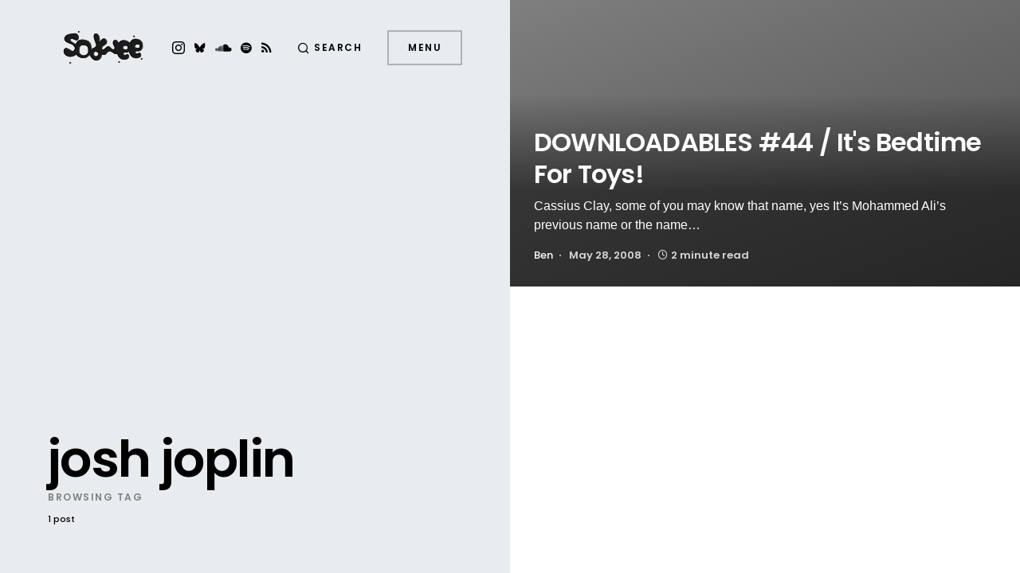

--- FILE ---
content_type: text/html; charset=UTF-8
request_url: https://sodwee.com/blog/tag/josh-joplin/
body_size: 17880
content:
<!doctype html>
<html lang="en-US">
<head>
	<meta charset="UTF-8" />
	<meta name="viewport" content="width=device-width, initial-scale=1" />
	<link rel="profile" href="https://gmpg.org/xfn/11" />
	<meta name='robots' content='index, follow, max-image-preview:large, max-snippet:-1, max-video-preview:-1' />
<!-- Jetpack Site Verification Tags -->
<meta name="google-site-verification" content="qOTm7DHl2eOvBQ_BvVPoL1_FmvigFcYaSv6wHFr-zak" />
<meta name="p:domain_verify" content="bf29f45cf6d3ac90e20a79aca304f1ee" />

	<!-- This site is optimized with the Yoast SEO plugin v26.7 - https://yoast.com/wordpress/plugins/seo/ -->
	<title>josh joplin Archives | Sodwee</title>
	<link rel="canonical" href="https://sodwee.com/blog/tag/josh-joplin/" />
	<meta property="og:locale" content="en_US" />
	<meta property="og:type" content="article" />
	<meta property="og:title" content="josh joplin Archives | Sodwee" />
	<meta property="og:url" content="https://sodwee.com/blog/tag/josh-joplin/" />
	<meta property="og:site_name" content="Sodwee" />
	<meta name="twitter:card" content="summary_large_image" />
	<meta name="twitter:site" content="@sodwee" />
	<script data-jetpack-boost="ignore" type="application/ld+json" class="yoast-schema-graph">{"@context":"https://schema.org","@graph":[{"@type":"CollectionPage","@id":"https://sodwee.com/blog/tag/josh-joplin/","url":"https://sodwee.com/blog/tag/josh-joplin/","name":"josh joplin Archives | Sodwee","isPartOf":{"@id":"https://sodwee.com/blog/#website"},"breadcrumb":{"@id":"https://sodwee.com/blog/tag/josh-joplin/#breadcrumb"},"inLanguage":"en-US"},{"@type":"BreadcrumbList","@id":"https://sodwee.com/blog/tag/josh-joplin/#breadcrumb","itemListElement":[{"@type":"ListItem","position":1,"name":"Frontpage","item":"https://sodwee.com/blog/"},{"@type":"ListItem","position":2,"name":"josh joplin"}]},{"@type":"WebSite","@id":"https://sodwee.com/blog/#website","url":"https://sodwee.com/blog/","name":"Sodwee","description":"Purveyors of Street Credibility since 2006.","publisher":{"@id":"https://sodwee.com/blog/#organization"},"potentialAction":[{"@type":"SearchAction","target":{"@type":"EntryPoint","urlTemplate":"https://sodwee.com/blog/?s={search_term_string}"},"query-input":{"@type":"PropertyValueSpecification","valueRequired":true,"valueName":"search_term_string"}}],"inLanguage":"en-US"},{"@type":"Organization","@id":"https://sodwee.com/blog/#organization","name":"Sodwee","url":"https://sodwee.com/blog/","logo":{"@type":"ImageObject","inLanguage":"en-US","@id":"https://sodwee.com/blog/#/schema/logo/image/","url":"https://i0.wp.com/sodwee.com/blog/wp-content/uploads/2020/09/SODWEE_logo-square-black.jpg?fit=1080%2C1080&ssl=1","contentUrl":"https://i0.wp.com/sodwee.com/blog/wp-content/uploads/2020/09/SODWEE_logo-square-black.jpg?fit=1080%2C1080&ssl=1","width":1080,"height":1080,"caption":"Sodwee"},"image":{"@id":"https://sodwee.com/blog/#/schema/logo/image/"},"sameAs":["https://x.com/sodwee","https://bsky.app/profile/sodwee.bsky.social","https://www.instagram.com/sodwee/"]}]}</script>
	<!-- / Yoast SEO plugin. -->


<link rel='dns-prefetch' href='//www.googletagmanager.com' />
<link rel='dns-prefetch' href='//stats.wp.com' />
<link rel='dns-prefetch' href='//jetpack.wordpress.com' />
<link rel='dns-prefetch' href='//s0.wp.com' />
<link rel='dns-prefetch' href='//public-api.wordpress.com' />
<link rel='dns-prefetch' href='//0.gravatar.com' />
<link rel='dns-prefetch' href='//1.gravatar.com' />
<link rel='dns-prefetch' href='//2.gravatar.com' />
<link rel='dns-prefetch' href='//v0.wordpress.com' />
<link rel='preconnect' href='//i0.wp.com' />
<link rel='preconnect' href='//c0.wp.com' />
<link rel="alternate" type="application/rss+xml" title="Sodwee &raquo; Feed" href="https://sodwee.com/blog/feed/" />
<link rel="alternate" type="application/rss+xml" title="Sodwee &raquo; Comments Feed" href="https://sodwee.com/blog/comments/feed/" />
<link rel="alternate" type="application/rss+xml" title="Sodwee &raquo; josh joplin Tag Feed" href="https://sodwee.com/blog/tag/josh-joplin/feed/" />
			<link rel="preload" href="https://sodwee.com/blog/wp-content/plugins/canvas/assets/fonts/canvas-icons.woff" as="font" type="font/woff" crossorigin>
			<link rel='stylesheet' id='all-css-76a1c4114932591fb30f2236ae754e2b' href='https://sodwee.com/blog/wp-content/boost-cache/static/a77926ca21.min.css' type='text/css' media='all' />
<style id='global-styles-inline-css'>
:root{--wp--preset--aspect-ratio--square: 1;--wp--preset--aspect-ratio--4-3: 4/3;--wp--preset--aspect-ratio--3-4: 3/4;--wp--preset--aspect-ratio--3-2: 3/2;--wp--preset--aspect-ratio--2-3: 2/3;--wp--preset--aspect-ratio--16-9: 16/9;--wp--preset--aspect-ratio--9-16: 9/16;--wp--preset--color--black: #000000;--wp--preset--color--cyan-bluish-gray: #abb8c3;--wp--preset--color--white: #ffffff;--wp--preset--color--pale-pink: #f78da7;--wp--preset--color--vivid-red: #cf2e2e;--wp--preset--color--luminous-vivid-orange: #ff6900;--wp--preset--color--luminous-vivid-amber: #fcb900;--wp--preset--color--light-green-cyan: #7bdcb5;--wp--preset--color--vivid-green-cyan: #00d084;--wp--preset--color--pale-cyan-blue: #8ed1fc;--wp--preset--color--vivid-cyan-blue: #0693e3;--wp--preset--color--vivid-purple: #9b51e0;--wp--preset--color--blue: #59BACC;--wp--preset--color--green: #58AD69;--wp--preset--color--orange: #FFBC49;--wp--preset--color--red: #e32c26;--wp--preset--color--gray-100: #f8f9fb;--wp--preset--color--gray-200: #e9ecef;--wp--preset--color--secondary: #818181;--wp--preset--gradient--vivid-cyan-blue-to-vivid-purple: linear-gradient(135deg,rgb(6,147,227) 0%,rgb(155,81,224) 100%);--wp--preset--gradient--light-green-cyan-to-vivid-green-cyan: linear-gradient(135deg,rgb(122,220,180) 0%,rgb(0,208,130) 100%);--wp--preset--gradient--luminous-vivid-amber-to-luminous-vivid-orange: linear-gradient(135deg,rgb(252,185,0) 0%,rgb(255,105,0) 100%);--wp--preset--gradient--luminous-vivid-orange-to-vivid-red: linear-gradient(135deg,rgb(255,105,0) 0%,rgb(207,46,46) 100%);--wp--preset--gradient--very-light-gray-to-cyan-bluish-gray: linear-gradient(135deg,rgb(238,238,238) 0%,rgb(169,184,195) 100%);--wp--preset--gradient--cool-to-warm-spectrum: linear-gradient(135deg,rgb(74,234,220) 0%,rgb(151,120,209) 20%,rgb(207,42,186) 40%,rgb(238,44,130) 60%,rgb(251,105,98) 80%,rgb(254,248,76) 100%);--wp--preset--gradient--blush-light-purple: linear-gradient(135deg,rgb(255,206,236) 0%,rgb(152,150,240) 100%);--wp--preset--gradient--blush-bordeaux: linear-gradient(135deg,rgb(254,205,165) 0%,rgb(254,45,45) 50%,rgb(107,0,62) 100%);--wp--preset--gradient--luminous-dusk: linear-gradient(135deg,rgb(255,203,112) 0%,rgb(199,81,192) 50%,rgb(65,88,208) 100%);--wp--preset--gradient--pale-ocean: linear-gradient(135deg,rgb(255,245,203) 0%,rgb(182,227,212) 50%,rgb(51,167,181) 100%);--wp--preset--gradient--electric-grass: linear-gradient(135deg,rgb(202,248,128) 0%,rgb(113,206,126) 100%);--wp--preset--gradient--midnight: linear-gradient(135deg,rgb(2,3,129) 0%,rgb(40,116,252) 100%);--wp--preset--font-size--small: 12px;--wp--preset--font-size--medium: 20px;--wp--preset--font-size--large: 24px;--wp--preset--font-size--x-large: 42px;--wp--preset--font-size--regular: 16px;--wp--preset--font-size--huge: 30px;--wp--preset--spacing--20: 0.44rem;--wp--preset--spacing--30: 0.67rem;--wp--preset--spacing--40: 1rem;--wp--preset--spacing--50: 1.5rem;--wp--preset--spacing--60: 2.25rem;--wp--preset--spacing--70: 3.38rem;--wp--preset--spacing--80: 5.06rem;--wp--preset--shadow--natural: 6px 6px 9px rgba(0, 0, 0, 0.2);--wp--preset--shadow--deep: 12px 12px 50px rgba(0, 0, 0, 0.4);--wp--preset--shadow--sharp: 6px 6px 0px rgba(0, 0, 0, 0.2);--wp--preset--shadow--outlined: 6px 6px 0px -3px rgb(255, 255, 255), 6px 6px rgb(0, 0, 0);--wp--preset--shadow--crisp: 6px 6px 0px rgb(0, 0, 0);}:where(.is-layout-flex){gap: 0.5em;}:where(.is-layout-grid){gap: 0.5em;}body .is-layout-flex{display: flex;}.is-layout-flex{flex-wrap: wrap;align-items: center;}.is-layout-flex > :is(*, div){margin: 0;}body .is-layout-grid{display: grid;}.is-layout-grid > :is(*, div){margin: 0;}:where(.wp-block-columns.is-layout-flex){gap: 2em;}:where(.wp-block-columns.is-layout-grid){gap: 2em;}:where(.wp-block-post-template.is-layout-flex){gap: 1.25em;}:where(.wp-block-post-template.is-layout-grid){gap: 1.25em;}.has-black-color{color: var(--wp--preset--color--black) !important;}.has-cyan-bluish-gray-color{color: var(--wp--preset--color--cyan-bluish-gray) !important;}.has-white-color{color: var(--wp--preset--color--white) !important;}.has-pale-pink-color{color: var(--wp--preset--color--pale-pink) !important;}.has-vivid-red-color{color: var(--wp--preset--color--vivid-red) !important;}.has-luminous-vivid-orange-color{color: var(--wp--preset--color--luminous-vivid-orange) !important;}.has-luminous-vivid-amber-color{color: var(--wp--preset--color--luminous-vivid-amber) !important;}.has-light-green-cyan-color{color: var(--wp--preset--color--light-green-cyan) !important;}.has-vivid-green-cyan-color{color: var(--wp--preset--color--vivid-green-cyan) !important;}.has-pale-cyan-blue-color{color: var(--wp--preset--color--pale-cyan-blue) !important;}.has-vivid-cyan-blue-color{color: var(--wp--preset--color--vivid-cyan-blue) !important;}.has-vivid-purple-color{color: var(--wp--preset--color--vivid-purple) !important;}.has-black-background-color{background-color: var(--wp--preset--color--black) !important;}.has-cyan-bluish-gray-background-color{background-color: var(--wp--preset--color--cyan-bluish-gray) !important;}.has-white-background-color{background-color: var(--wp--preset--color--white) !important;}.has-pale-pink-background-color{background-color: var(--wp--preset--color--pale-pink) !important;}.has-vivid-red-background-color{background-color: var(--wp--preset--color--vivid-red) !important;}.has-luminous-vivid-orange-background-color{background-color: var(--wp--preset--color--luminous-vivid-orange) !important;}.has-luminous-vivid-amber-background-color{background-color: var(--wp--preset--color--luminous-vivid-amber) !important;}.has-light-green-cyan-background-color{background-color: var(--wp--preset--color--light-green-cyan) !important;}.has-vivid-green-cyan-background-color{background-color: var(--wp--preset--color--vivid-green-cyan) !important;}.has-pale-cyan-blue-background-color{background-color: var(--wp--preset--color--pale-cyan-blue) !important;}.has-vivid-cyan-blue-background-color{background-color: var(--wp--preset--color--vivid-cyan-blue) !important;}.has-vivid-purple-background-color{background-color: var(--wp--preset--color--vivid-purple) !important;}.has-black-border-color{border-color: var(--wp--preset--color--black) !important;}.has-cyan-bluish-gray-border-color{border-color: var(--wp--preset--color--cyan-bluish-gray) !important;}.has-white-border-color{border-color: var(--wp--preset--color--white) !important;}.has-pale-pink-border-color{border-color: var(--wp--preset--color--pale-pink) !important;}.has-vivid-red-border-color{border-color: var(--wp--preset--color--vivid-red) !important;}.has-luminous-vivid-orange-border-color{border-color: var(--wp--preset--color--luminous-vivid-orange) !important;}.has-luminous-vivid-amber-border-color{border-color: var(--wp--preset--color--luminous-vivid-amber) !important;}.has-light-green-cyan-border-color{border-color: var(--wp--preset--color--light-green-cyan) !important;}.has-vivid-green-cyan-border-color{border-color: var(--wp--preset--color--vivid-green-cyan) !important;}.has-pale-cyan-blue-border-color{border-color: var(--wp--preset--color--pale-cyan-blue) !important;}.has-vivid-cyan-blue-border-color{border-color: var(--wp--preset--color--vivid-cyan-blue) !important;}.has-vivid-purple-border-color{border-color: var(--wp--preset--color--vivid-purple) !important;}.has-vivid-cyan-blue-to-vivid-purple-gradient-background{background: var(--wp--preset--gradient--vivid-cyan-blue-to-vivid-purple) !important;}.has-light-green-cyan-to-vivid-green-cyan-gradient-background{background: var(--wp--preset--gradient--light-green-cyan-to-vivid-green-cyan) !important;}.has-luminous-vivid-amber-to-luminous-vivid-orange-gradient-background{background: var(--wp--preset--gradient--luminous-vivid-amber-to-luminous-vivid-orange) !important;}.has-luminous-vivid-orange-to-vivid-red-gradient-background{background: var(--wp--preset--gradient--luminous-vivid-orange-to-vivid-red) !important;}.has-very-light-gray-to-cyan-bluish-gray-gradient-background{background: var(--wp--preset--gradient--very-light-gray-to-cyan-bluish-gray) !important;}.has-cool-to-warm-spectrum-gradient-background{background: var(--wp--preset--gradient--cool-to-warm-spectrum) !important;}.has-blush-light-purple-gradient-background{background: var(--wp--preset--gradient--blush-light-purple) !important;}.has-blush-bordeaux-gradient-background{background: var(--wp--preset--gradient--blush-bordeaux) !important;}.has-luminous-dusk-gradient-background{background: var(--wp--preset--gradient--luminous-dusk) !important;}.has-pale-ocean-gradient-background{background: var(--wp--preset--gradient--pale-ocean) !important;}.has-electric-grass-gradient-background{background: var(--wp--preset--gradient--electric-grass) !important;}.has-midnight-gradient-background{background: var(--wp--preset--gradient--midnight) !important;}.has-small-font-size{font-size: var(--wp--preset--font-size--small) !important;}.has-medium-font-size{font-size: var(--wp--preset--font-size--medium) !important;}.has-large-font-size{font-size: var(--wp--preset--font-size--large) !important;}.has-x-large-font-size{font-size: var(--wp--preset--font-size--x-large) !important;}
/*# sourceURL=global-styles-inline-css */
</style>

<style id='searchwp-live-search-inline-css'>
.searchwp-live-search-result .searchwp-live-search-result--title a {
  font-size: 16px;
}
.searchwp-live-search-result .searchwp-live-search-result--price {
  font-size: 14px;
}
.searchwp-live-search-result .searchwp-live-search-result--add-to-cart .button {
  font-size: 14px;
}

.searchwp-live-search-no-min-chars:before { content: "Continue typing" }
/*# sourceURL=searchwp-live-search-inline-css */
</style>
<link rel='stylesheet' id='screen-css-886ba11db2576773cfbcc6733181aff9' href='https://sodwee.com/blog/wp-content/boost-cache/static/31f8d7e7c4.min.css' type='text/css' media='screen' />
<style id='wp-img-auto-sizes-contain-inline-css'>
img:is([sizes=auto i],[sizes^="auto," i]){contain-intrinsic-size:3000px 1500px}
/*# sourceURL=wp-img-auto-sizes-contain-inline-css */
</style>
<link rel='alternate stylesheet' id='powerkit-icons-css' href='https://sodwee.com/blog/wp-content/plugins/powerkit/assets/fonts/powerkit-icons.woff?ver=3.0.4' as='font' type='font/wof' crossorigin />
<style id='wp-emoji-styles-inline-css'>

	img.wp-smiley, img.emoji {
		display: inline !important;
		border: none !important;
		box-shadow: none !important;
		height: 1em !important;
		width: 1em !important;
		margin: 0 0.07em !important;
		vertical-align: -0.1em !important;
		background: none !important;
		padding: 0 !important;
	}
/*# sourceURL=wp-emoji-styles-inline-css */
</style>
<style id='classic-theme-styles-inline-css'>
/*! This file is auto-generated */
.wp-block-button__link{color:#fff;background-color:#32373c;border-radius:9999px;box-shadow:none;text-decoration:none;padding:calc(.667em + 2px) calc(1.333em + 2px);font-size:1.125em}.wp-block-file__button{background:#32373c;color:#fff;text-decoration:none}
/*# sourceURL=/wp-includes/css/classic-themes.min.css */
</style>
<style id='dominant-color-styles-inline-css'>
img[data-dominant-color]:not(.has-transparency) { background-color: var(--dominant-color); }
/*# sourceURL=dominant-color-styles-inline-css */
</style>









<!-- Google tag (gtag.js) snippet added by Site Kit -->
<!-- Google Analytics snippet added by Site Kit -->


<link rel="https://api.w.org/" href="https://sodwee.com/blog/wp-json/" /><link rel="alternate" title="JSON" type="application/json" href="https://sodwee.com/blog/wp-json/wp/v2/tags/4498" /><link rel="EditURI" type="application/rsd+xml" title="RSD" href="https://sodwee.com/blog/xmlrpc.php?rsd" />
<meta name="generator" content="WordPress 6.9" />
		<link rel="preload" href="https://sodwee.com/blog/wp-content/plugins/absolute-reviews/fonts/absolute-reviews-icons.woff" as="font" type="font/woff" crossorigin>
				<link rel="preload" href="https://sodwee.com/blog/wp-content/plugins/advanced-popups/fonts/advanced-popups-icons.woff" as="font" type="font/woff" crossorigin>
		<meta name="generator" content="auto-sizes 1.7.0">
<meta name="generator" content="dominant-color-images 1.2.0">
<meta name="generator" content="Site Kit by Google 1.170.0" /><style id='LinkLibraryStyle' type='text/css'>
.ll-grid-item { width: 300px !important; border: 1px solid black; border-radius: 5px; padding: 12px; margin: 8px; } .cattoggle, .cattogglehideall, .cattoggleshowall { margin: 10px; padding: 10px; float: left; border-radius: 5px; cursor: pointer; } .catactive, .cattogglehideall, .cattoggleshowall { background-color: #228B22; color: #FFF; } .catinactive { background-color: #8B0000; color: #FFF; } .linktable {margin-top: 15px;} .linktable a {text-decoration:none} .linktable td { vertical-align: top; } a.featured { font-weight: bold; } table.linklisttable { width:100%; border-width: 0px 0px 0px 0px; border-spacing: 5px; /* border-style: outset outset outset outset; border-color: gray gray gray gray; */ border-collapse: separate; } table.linklisttable th { border-width: 1px 1px 1px 1px; padding: 3px 3px 3px 3px; background-color: #f4f5f3; /* border-style: none none none none; border-color: gray gray gray gray; -moz-border-radius: 3px 3px 3px 3px; */ } table.linklisttable td { border-width: 1px 1px 1px 1px; padding: 3px 3px 3px 3px; background-color: #dee1d8; /* border-style: dotted dotted dotted dotted; border-color: gray gray gray gray; -moz-border-radius: 3px 3px 3px 3px; */ } .linklistcatname{ font-family: arial; font-size: 16px; font-weight: bold; border: 0; padding-bottom: 10px; padding-top: 10px; } .linklistcatnamedesc{ font-family: arial; font-size: 12px; font-weight: normal; border: 0; padding-bottom: 10px; padding-top: 10px; } .linklistcolumnheader{ font-weight: bold; } div.rsscontent{color: #333333; font-family: "Helvetica Neue",Arial,Helvetica,sans-serif;font-size: 11px;line-height: 1.25em; vertical-align: baseline;letter-spacing: normal;word-spacing: normal;font-weight: normal;font-style: normal;font-variant: normal;text-transform: none; text-decoration: none;text-align: left;text-indent: 0px;max-width:500px;} #ll_rss_results { border-style:solid;border-width:1px;margin-left:10px;margin-top:10px;padding-top:3px;background-color:#f4f5f3;} .rsstitle{font-weight:400;font-size:0.8em;color:#33352C;font-family:Georgia,"Times New Roman",Times,serif;} .rsstitle a{color:#33352C} #ll_rss_results img { max-width: 400px; /* Adjust this value according to your content area size*/ height: auto; } .rsselements {float: right;} .highlight_word {background-color: #FFFF00} .previouspage {float:left;margin-top:10px;font-weight:bold} .nextpage {float: right;margin-top:10px;font-weight:bold} .resulttitle {padding-top:10px;} .catdropdown { width: 300px; } #llsearch {padding-top:10px;} .lladdlink { margin-top: 16px; } .lladdlink #lladdlinktitle { font-weight: bold; } .lladdlink table { margin-top: 5px; margin-bottom: 8px; border: 0; border-spacing: 0; border-collapse: collapse; } .lladdlink table td { border: 0; height: 30px; } .lladdlink table th { border: 0; text-align: left; font-weight: normal; width: 400px; } .lladdlink input[type="text"] { width: 300px; } .lladdlink select { width: 300px; } .llmessage { margin: 8px; border: 1px solid #ddd; background-color: #ff0; } .pageselector { margin-top: 20px; text-align: center; } .selectedpage { margin: 0px 4px 0px 4px; border: 1px solid #000; padding: 7px; background-color: #f4f5f3; } .unselectedpage { margin: 0px 4px 0px 4px; border: 1px solid #000; padding: 7px; background-color: #dee1d8; } .previousnextactive { margin: 0px 4px 0px 4px; border: 1px solid #000; padding: 7px; background-color: #dee1d8; } .previousnextinactive { margin: 0px 4px 0px 4px; border: 1px solid #000; padding: 7px; background-color: #dddddd; color: #cccccc; } .LinksInCat { display:none; } .SubCategories { display:none; } .allcatalphafilterlinkedletter, .catalphafilterlinkedletter, .catalphafilteremptyletter, .catalphafilterselectedletter, .allcatalphafilterselectedletter { width: 16px; height: 30px; float:left; margin-right: 6px; text-align: center; } .allcatalphafilterlinkedletter, .allcatalphafilterselectedletter { width: 40px; } .catalphafilterlinkedletter { background-color: #aaa; color: #444; } .catalphafilteremptyletter { background-color: #ddd; color: #fff; } .catalphafilterselectedletter { background-color: #558C89; color: #fff; } .catalphafilter { padding-bottom: 30px; } .recently_updated { padding: 8px; margin: 14px; color: #FFF; background-color: #F00; } .emptycat { color: #ccc; } .level1 { margin-left: 20px; } .level2 { margin-left: 40px; } .level3 { margin-left: 60px; } .level4 { margin-left: 80px; } .level5 { margin-left: 100px; } .level6 { margin-left: 120px; } .nolinksfoundincat { display:none; } @media only screen and (max-width: 600px) { .lladdlink table td { height: 60px; display: block; } .lladdlink table { margin-bottom: 20px } .lladdlink table th { display: block; } } .LinkLibraryCat { clear: both; width: 100%; border-spacing: 5px; } .tablerow { width: auto; clear: both; } .tablecell { float: left; max-width: 400px; height: 300px; padding:20px; margin: 5px; border: 2px solid #000; }</style>
<meta name="generator" content="performance-lab 4.0.1; plugins: auto-sizes, dominant-color-images, embed-optimizer, image-prioritizer, speculation-rules, webp-uploads">
<meta name="generator" content="webp-uploads 2.6.1">
	<style>img#wpstats{display:none}</style>
		<meta name="pinterest"content="nopin" /><style id='csco-theme-typography'>
	:root {
		/* Base Font */
		--cs-font-base-family: -apple-system, BlinkMacSystemFont, "Segoe UI", Roboto, Oxygen-Sans, Ubuntu, Cantarell, "Helvetica Neue", sans-serif;
		--cs-font-base-size: 1rem;
		--cs-font-base-weight: 400;
		--cs-font-base-style: normal;
		--cs-font-base-letter-spacing: normal;
		--cs-font-base-line-height: 1.5;

		/* Primary Font */
		--cs-font-primary-family: Poppins;
		--cs-font-primary-size: 0.75rem;
		--cs-font-primary-weight: 600;
		--cs-font-primary-style: normal;
		--cs-font-primary-letter-spacing: 0.125em;
		--cs-font-primary-text-transform: uppercase;

		/* Secondary Font */
		--cs-font-secondary-family: Poppins;
		--cs-font-secondary-size: 0.6875rem;
		--cs-font-secondary-weight: 500;
		--cs-font-secondary-style: normal;
		--cs-font-secondary-letter-spacing: normal;
		--cs-font-secondary-text-transform: none;

		/* Category Font */
		--cs-font-category-family: Poppins;
		--cs-font-category-size: 0.625rem;
		--cs-font-category-weight: 500;
		--cs-font-category-style: normal;
		--cs-font-category-letter-spacing: 0.15em;
		--cs-font-category-text-transform: uppercase;

		/* Used for mixed tile category. */
		--cs-font-mixed-tile-category-family: var(--cs-font-category-family);
		--cs-font-mixed-tile-category-size: var(--cs-font-category-size);
		--cs-font-mixed-tile-category-weight: var(--cs-font-category-weight);
		--cs-font-mixed-tile-category-style: var(--cs-font-category-style);
		--cs-font-mixed-tile-category-letter-spacing: var(--cs-font-category-letter-spacing);
		--cs-font-mixed-tile-category-text-transform: var(--cs-font-category-text-transform);

		/* Post Meta Font */
		--cs-font-post-meta-family: Poppins;
		--cs-font-post-meta-size: 0.8125rem;
		--cs-font-post-meta-weight: 600;
		--cs-font-post-meta-style: normal;
		--cs-font-post-meta-letter-spacing: normal;
		--cs-font-post-meta-text-transform: none;

		/* Used for post-meta mixed tile. */
		--cs-font-mixed-tile-post-meta-family: var(--cs-font-post-meta-family);
		--cs-font-mixed-tile-post-meta-size: var(--cs-font-post-meta-size);
		--cs-font-mixed-tile-post-meta-weight: var(--cs-font-post-meta-weight);
		--cs-font-mixed-tile-post-meta-style: var(--cs-font-post-meta-style);
		--cs-font-mixed-tile-post-meta-letter-spacing: var(--cs-font-post-meta-letter-spacing);
		--cs-font-mixed-tile-post-meta-text-transform: var(--cs-font-post-meta-text-transform);

		/* Input Font */
		--cs-font-input-family: Poppins;
		--cs-font-input-size: 0.75rem;
		--cs-font-input-weight: 400;
		--cs-font-input-style: normal;
		--cs-font-input-letter-spacing: normal;
		--cs-font-input-text-transform: none;

		/* Post Subtitle */
		--cs-font-post-subtitle-family: inherit;
		--cs-font-post-subtitle-weight: 0;
		--cs-font-post-subtitle-size: 1.25rem;
		--cs-font-post-subtitle-letter-spacing: normal;

		/* Post Content */
		--cs-font-post-content-family: -apple-system, BlinkMacSystemFont, "Segoe UI", Roboto, Oxygen-Sans, Ubuntu, Cantarell, "Helvetica Neue", sans-serif;
		--cs-font-post-content-size: 1rem;
		--cs-font-post-content-letter-spacing: normal;

		/* Summary */
		--cs-font-entry-summary-family: -apple-system, BlinkMacSystemFont, "Segoe UI", Roboto, Oxygen-Sans, Ubuntu, Cantarell, "Helvetica Neue", sans-serif;
		--cs-font-entry-summary-wegiht: 400;
		--cs-font-entry-summary-size: 1rem;
		--cs-font-entry-summary-letter-spacing: normal;

		/* Entry Excerpt */
		--cs-font-entry-excerpt-family: -apple-system, BlinkMacSystemFont, "Segoe UI", Roboto, Oxygen-Sans, Ubuntu, Cantarell, "Helvetica Neue", sans-serif;
		--cs-font-entry-excerpt-weight: 400;
		--cs-font-entry-excerpt-size: 0.9375rem;
		--cs-font-entry-excerpt-letter-spacing: normal;

		/* Entry Excerpt mixed tile */
		--cs-font-mixed-tile-entry-excerpt-family: var(--cs-font-entry-excerpt-family);
		--cs-font-mixed-tile-entry-excerpt-size: 1rem;
		--cs-font-mixed-tile-entry-excerpt-letter-spacing: var(--cs-font-entry-excerpt-letter-spacing);

		/* Logos --------------- */

		/* Main Logo */
		--cs-font-main-logo-family: Poppins;
		--cs-font-main-logo-size: 3rem;
		--cs-font-main-logo-weight: 700;
		--cs-font-main-logo-style: normal;
		--cs-font-main-logo-letter-spacing: normal;
		--cs-font-main-logo-text-transform: uppercase;

		/* Headings --------------- */

		/* Headings */
		--cs-font-headings-family: Poppins;
		--cs-font-headings-weight: 600;
		--cs-font-headings-style: normal;
		--cs-font-headings-line-height: 1.25;
		--cs-font-headings-letter-spacing: -0.025em;
		--cs-font-headings-text-transform: none;

		/* Section Headings */
		--cs-font-section-headings-family: Poppins;
		--cs-font-section-headings-size: 2.5rem;
		--cs-font-section-headings-weight: 600;
		--cs-font-section-headings-style: normal;
		--cs-font-section-headings-letter-spacing: normal;
		--cs-font-section-headings-text-transform: none;

		/* Headings mixed tile */
		--cs-font-mixed-tile-headings-family: var(--cs-font-headings-family);
		--cs-font-mixed-tile-headings-weight: var(--cs-font-headings-weight);
		--cs-font-mixed-tile-headings-style: normal;
		--cs-font-mixed-tile-headings-line-height: var(--cs-font-headings-line-height);
		--cs-font-mixed-tile-headings-letter-spacing: var(--cs-font-headings-letter-spacing);
		--cs-font-mixed-tile-headings-text-transform: var(--cs-font-headings-text-transform);

		/* Menu Font --------------- */

		/* Menu */
		/* Used for main top level menu elements. */
		--cs-font-menu-family: Poppins;
		--cs-font-menu-size: 2.5rem;
		--cs-font-menu-weight: 600;
		--cs-font-menu-style: normal;
		--cs-font-menu-letter-spacing: -0.025em;
		--cs-font-menu-text-transform: none;

		/* Submenu Font */
		/* Used for submenu elements. */
		--cs-font-submenu-family: Poppins;
		--cs-font-submenu-size: 1.5rem;
		--cs-font-submenu-weight: 400;
		--cs-font-submenu-style: normal;
		--cs-font-submenu-letter-spacing: normal;
		--cs-font-submenu-text-transform: none;

		/* Muti-Column Submenu Font */
		/* Used for multi-column submenu elements. */
		--cs-font-submenu-small-family: Poppins;
		--cs-font-submenu-small-size: 1rem;
		--cs-font-submenu-small-weight: 400;
		--cs-font-submenu-small-style: normal;
		--cs-font-submenu-small-letter-spacing: normal;
		--cs-font-submenu-small-text-transform: none;

		/* Secondary Menu Font. */
		/* Used for extra menu elements. */
		--cs-font-extra-menu-family: Poppins;
		--cs-font-extra-menu-size: 1.5rem;
		--cs-font-secondarymenu-size: var(--cs-font-extra-menu-size);
		--cs-font-extra-menu-weight: 400;
		--cs-font-extra-menu-style: normal;
		--cs-font-extra-menu-letter-spacing: normal;
		--cs-font-extra-menu-text-transform: none;
	}

	@media (min-width: 720px) {
		.cs-page-header-title,
		.cs-entry__header .cs-entry__title {
			font-size: 4rem;
		}
		.home .cs-posts-area .cs-entry__title,
		.blog .cs-posts-area .cs-entry__title {
			font-size: 2rem;
		}
		.home .cs-entry__outer-full .cs-entry__title,
		.blog .cs-entry__outer-full .cs-entry__title {
			--cs-font-mixed-tile-headings-size: 2rem;
		}
		.archive .cs-posts-area .cs-entry__title {
			font-size: 2rem;
		}
		.archive .cs-entry__outer-full .cs-entry__title {
			--cs-font-mixed-tile-headings-size: 2rem;
		}
	}


</style>
<meta name="generator" content="speculation-rules 1.6.0">
<meta data-od-replaced-content="optimization-detective 1.0.0-beta4" name="generator" content="optimization-detective 1.0.0-beta4; url_metric_groups={0:empty, 480:empty, 600:empty, 782:empty}">
<meta name="generator" content="embed-optimizer 1.0.0-beta3">
<meta name="generator" content="image-prioritizer 1.0.0-beta3">
<link rel="icon" href="https://i0.wp.com/sodwee.com/blog/wp-content/uploads/2024/11/cropped-Favicon2-circle-black-on-white.png?fit=32%2C32&#038;ssl=1" sizes="32x32" />
<link rel="icon" href="https://i0.wp.com/sodwee.com/blog/wp-content/uploads/2024/11/cropped-Favicon2-circle-black-on-white.png?fit=192%2C192&#038;ssl=1" sizes="192x192" />
<link rel="apple-touch-icon" href="https://i0.wp.com/sodwee.com/blog/wp-content/uploads/2024/11/cropped-Favicon2-circle-black-on-white.png?fit=180%2C180&#038;ssl=1" />
<meta name="msapplication-TileImage" content="https://i0.wp.com/sodwee.com/blog/wp-content/uploads/2024/11/cropped-Favicon2-circle-black-on-white.png?fit=270%2C270&#038;ssl=1" />
		<style id="wp-custom-css">
			.grecaptcha-badge { visibility: hidden; }		</style>
		<style id="kirki-inline-styles">:root, [site-data-scheme="default"]{--cs-color-site-background:#ffffff;}:root, [site-data-scheme="default"], [data-scheme=default]{--cs-color-component-background:rgba(70, 70, 70, 0.72);}:root, [data-scheme="default"]{--cs-color-secondary:#818181;--cs-color-button:#141414;--cs-color-button-contrast:#ffffff;--cs-color-button-hover:#333335;--cs-color-button-hover-contrast:#ffffff;}[data-scheme="default"] .cs-posts-area .cs-entry__outer:not([data-scheme="inverse"]) .cs-entry__title a{--cs-color-base:#000000;}[data-scheme="default"] .cs-posts-area .cs-entry__outer:not([data-scheme="inverse"]) .cs-entry__title a:hover{--cs-color-secondary:#818181;}[data-scheme="default"] .cs-page-header-area:not([data-scheme="inverse"]), [data-scheme="default"] .cs-content-area .cs-entry__outer:not([data-scheme="inverse"]){--cs-color-category:#000000;--cs-color-category-hover:#818181;--cs-color-post-meta:#737378;--cs-color-post-meta-link:#000000;--cs-color-post-meta-link-hover:#818181;}[site-data-scheme="dark"]{--cs-color-site-background:#1c1c1c;}[site-data-scheme="dark"], [data-scheme="dark"], [data-scheme="inverse"]{--cs-color-component-background:rgba(0,0,0,0.5);}[data-scheme="dark"]{--cs-color-button:rgba(20, 20, 20, 0.55);--cs-color-button-contrast:rgba(255, 255, 255, 0.52);--cs-color-button-hover:#333335;--cs-color-button-hover-contrast:#ffffff;}[data-scheme="dark"] .cs-posts-area .cs-entry__outer:not([data-scheme="inverse"]) .cs-entry__title a{--cs-color-base:#ffffff;}[data-scheme="dark"] .cs-posts-area .cs-entry__outer:not([data-scheme="inverse"]) .cs-entry__title a:hover{--cs-color-secondary:#a4a4a5;}[data-scheme="dark"] .cs-page-header-area:not([data-scheme="inverse"]), [data-scheme="dark"] .cs-content-area .cs-entry__outer:not([data-scheme="inverse"]){--cs-color-category:#ffffff;--cs-color-category-hover:#a4a4a5;--cs-color-post-meta:#d2d2d2;--cs-color-post-meta-link:#ffffff;--cs-color-post-meta-link-hover:#a4a4a5;}.cs-page-header-background.cs-overlay-solid, .cs-overlay-background.cs-overlay-solid{--cs-color-overlay-background-gradient:rgba(0, 0, 0, 0.4);}:root{--cs-image-border-radius:0px;--cs-button-border-radius:0px;--cs-input-border-radius:0px;}
			.cs-posts-area__main.cs-posts-area__grid {
				--cs-posts-area-grid-columns: 2;
			}
			.cs-posts-area__main{--cs-posts-area-grid-gap:0;}/* devanagari */
@font-face {
  font-family: 'Poppins';
  font-style: italic;
  font-weight: 400;
  font-display: swap;
  src: url(https://sodwee.com/blog/wp-content/fonts/poppins/pxiGyp8kv8JHgFVrJJLucXtAKPY.woff2) format('woff2');
  unicode-range: U+0900-097F, U+1CD0-1CF9, U+200C-200D, U+20A8, U+20B9, U+20F0, U+25CC, U+A830-A839, U+A8E0-A8FF, U+11B00-11B09;
}
/* latin-ext */
@font-face {
  font-family: 'Poppins';
  font-style: italic;
  font-weight: 400;
  font-display: swap;
  src: url(https://sodwee.com/blog/wp-content/fonts/poppins/pxiGyp8kv8JHgFVrJJLufntAKPY.woff2) format('woff2');
  unicode-range: U+0100-02BA, U+02BD-02C5, U+02C7-02CC, U+02CE-02D7, U+02DD-02FF, U+0304, U+0308, U+0329, U+1D00-1DBF, U+1E00-1E9F, U+1EF2-1EFF, U+2020, U+20A0-20AB, U+20AD-20C0, U+2113, U+2C60-2C7F, U+A720-A7FF;
}
/* latin */
@font-face {
  font-family: 'Poppins';
  font-style: italic;
  font-weight: 400;
  font-display: swap;
  src: url(https://sodwee.com/blog/wp-content/fonts/poppins/pxiGyp8kv8JHgFVrJJLucHtA.woff2) format('woff2');
  unicode-range: U+0000-00FF, U+0131, U+0152-0153, U+02BB-02BC, U+02C6, U+02DA, U+02DC, U+0304, U+0308, U+0329, U+2000-206F, U+20AC, U+2122, U+2191, U+2193, U+2212, U+2215, U+FEFF, U+FFFD;
}
/* devanagari */
@font-face {
  font-family: 'Poppins';
  font-style: normal;
  font-weight: 400;
  font-display: swap;
  src: url(https://sodwee.com/blog/wp-content/fonts/poppins/pxiEyp8kv8JHgFVrJJbecmNE.woff2) format('woff2');
  unicode-range: U+0900-097F, U+1CD0-1CF9, U+200C-200D, U+20A8, U+20B9, U+20F0, U+25CC, U+A830-A839, U+A8E0-A8FF, U+11B00-11B09;
}
/* latin-ext */
@font-face {
  font-family: 'Poppins';
  font-style: normal;
  font-weight: 400;
  font-display: swap;
  src: url(https://sodwee.com/blog/wp-content/fonts/poppins/pxiEyp8kv8JHgFVrJJnecmNE.woff2) format('woff2');
  unicode-range: U+0100-02BA, U+02BD-02C5, U+02C7-02CC, U+02CE-02D7, U+02DD-02FF, U+0304, U+0308, U+0329, U+1D00-1DBF, U+1E00-1E9F, U+1EF2-1EFF, U+2020, U+20A0-20AB, U+20AD-20C0, U+2113, U+2C60-2C7F, U+A720-A7FF;
}
/* latin */
@font-face {
  font-family: 'Poppins';
  font-style: normal;
  font-weight: 400;
  font-display: swap;
  src: url(https://sodwee.com/blog/wp-content/fonts/poppins/pxiEyp8kv8JHgFVrJJfecg.woff2) format('woff2');
  unicode-range: U+0000-00FF, U+0131, U+0152-0153, U+02BB-02BC, U+02C6, U+02DA, U+02DC, U+0304, U+0308, U+0329, U+2000-206F, U+20AC, U+2122, U+2191, U+2193, U+2212, U+2215, U+FEFF, U+FFFD;
}
/* devanagari */
@font-face {
  font-family: 'Poppins';
  font-style: normal;
  font-weight: 500;
  font-display: swap;
  src: url(https://sodwee.com/blog/wp-content/fonts/poppins/pxiByp8kv8JHgFVrLGT9Z11lFc-K.woff2) format('woff2');
  unicode-range: U+0900-097F, U+1CD0-1CF9, U+200C-200D, U+20A8, U+20B9, U+20F0, U+25CC, U+A830-A839, U+A8E0-A8FF, U+11B00-11B09;
}
/* latin-ext */
@font-face {
  font-family: 'Poppins';
  font-style: normal;
  font-weight: 500;
  font-display: swap;
  src: url(https://sodwee.com/blog/wp-content/fonts/poppins/pxiByp8kv8JHgFVrLGT9Z1JlFc-K.woff2) format('woff2');
  unicode-range: U+0100-02BA, U+02BD-02C5, U+02C7-02CC, U+02CE-02D7, U+02DD-02FF, U+0304, U+0308, U+0329, U+1D00-1DBF, U+1E00-1E9F, U+1EF2-1EFF, U+2020, U+20A0-20AB, U+20AD-20C0, U+2113, U+2C60-2C7F, U+A720-A7FF;
}
/* latin */
@font-face {
  font-family: 'Poppins';
  font-style: normal;
  font-weight: 500;
  font-display: swap;
  src: url(https://sodwee.com/blog/wp-content/fonts/poppins/pxiByp8kv8JHgFVrLGT9Z1xlFQ.woff2) format('woff2');
  unicode-range: U+0000-00FF, U+0131, U+0152-0153, U+02BB-02BC, U+02C6, U+02DA, U+02DC, U+0304, U+0308, U+0329, U+2000-206F, U+20AC, U+2122, U+2191, U+2193, U+2212, U+2215, U+FEFF, U+FFFD;
}
/* devanagari */
@font-face {
  font-family: 'Poppins';
  font-style: normal;
  font-weight: 600;
  font-display: swap;
  src: url(https://sodwee.com/blog/wp-content/fonts/poppins/pxiByp8kv8JHgFVrLEj6Z11lFc-K.woff2) format('woff2');
  unicode-range: U+0900-097F, U+1CD0-1CF9, U+200C-200D, U+20A8, U+20B9, U+20F0, U+25CC, U+A830-A839, U+A8E0-A8FF, U+11B00-11B09;
}
/* latin-ext */
@font-face {
  font-family: 'Poppins';
  font-style: normal;
  font-weight: 600;
  font-display: swap;
  src: url(https://sodwee.com/blog/wp-content/fonts/poppins/pxiByp8kv8JHgFVrLEj6Z1JlFc-K.woff2) format('woff2');
  unicode-range: U+0100-02BA, U+02BD-02C5, U+02C7-02CC, U+02CE-02D7, U+02DD-02FF, U+0304, U+0308, U+0329, U+1D00-1DBF, U+1E00-1E9F, U+1EF2-1EFF, U+2020, U+20A0-20AB, U+20AD-20C0, U+2113, U+2C60-2C7F, U+A720-A7FF;
}
/* latin */
@font-face {
  font-family: 'Poppins';
  font-style: normal;
  font-weight: 600;
  font-display: swap;
  src: url(https://sodwee.com/blog/wp-content/fonts/poppins/pxiByp8kv8JHgFVrLEj6Z1xlFQ.woff2) format('woff2');
  unicode-range: U+0000-00FF, U+0131, U+0152-0153, U+02BB-02BC, U+02C6, U+02DA, U+02DC, U+0304, U+0308, U+0329, U+2000-206F, U+20AC, U+2122, U+2191, U+2193, U+2212, U+2215, U+FEFF, U+FFFD;
}
/* devanagari */
@font-face {
  font-family: 'Poppins';
  font-style: normal;
  font-weight: 700;
  font-display: swap;
  src: url(https://sodwee.com/blog/wp-content/fonts/poppins/pxiByp8kv8JHgFVrLCz7Z11lFc-K.woff2) format('woff2');
  unicode-range: U+0900-097F, U+1CD0-1CF9, U+200C-200D, U+20A8, U+20B9, U+20F0, U+25CC, U+A830-A839, U+A8E0-A8FF, U+11B00-11B09;
}
/* latin-ext */
@font-face {
  font-family: 'Poppins';
  font-style: normal;
  font-weight: 700;
  font-display: swap;
  src: url(https://sodwee.com/blog/wp-content/fonts/poppins/pxiByp8kv8JHgFVrLCz7Z1JlFc-K.woff2) format('woff2');
  unicode-range: U+0100-02BA, U+02BD-02C5, U+02C7-02CC, U+02CE-02D7, U+02DD-02FF, U+0304, U+0308, U+0329, U+1D00-1DBF, U+1E00-1E9F, U+1EF2-1EFF, U+2020, U+20A0-20AB, U+20AD-20C0, U+2113, U+2C60-2C7F, U+A720-A7FF;
}
/* latin */
@font-face {
  font-family: 'Poppins';
  font-style: normal;
  font-weight: 700;
  font-display: swap;
  src: url(https://sodwee.com/blog/wp-content/fonts/poppins/pxiByp8kv8JHgFVrLCz7Z1xlFQ.woff2) format('woff2');
  unicode-range: U+0000-00FF, U+0131, U+0152-0153, U+02BB-02BC, U+02C6, U+02DA, U+02DC, U+0304, U+0308, U+0329, U+2000-206F, U+20AC, U+2122, U+2191, U+2193, U+2212, U+2215, U+FEFF, U+FFFD;
}/* devanagari */
@font-face {
  font-family: 'Poppins';
  font-style: italic;
  font-weight: 400;
  font-display: swap;
  src: url(https://sodwee.com/blog/wp-content/fonts/poppins/pxiGyp8kv8JHgFVrJJLucXtAKPY.woff2) format('woff2');
  unicode-range: U+0900-097F, U+1CD0-1CF9, U+200C-200D, U+20A8, U+20B9, U+20F0, U+25CC, U+A830-A839, U+A8E0-A8FF, U+11B00-11B09;
}
/* latin-ext */
@font-face {
  font-family: 'Poppins';
  font-style: italic;
  font-weight: 400;
  font-display: swap;
  src: url(https://sodwee.com/blog/wp-content/fonts/poppins/pxiGyp8kv8JHgFVrJJLufntAKPY.woff2) format('woff2');
  unicode-range: U+0100-02BA, U+02BD-02C5, U+02C7-02CC, U+02CE-02D7, U+02DD-02FF, U+0304, U+0308, U+0329, U+1D00-1DBF, U+1E00-1E9F, U+1EF2-1EFF, U+2020, U+20A0-20AB, U+20AD-20C0, U+2113, U+2C60-2C7F, U+A720-A7FF;
}
/* latin */
@font-face {
  font-family: 'Poppins';
  font-style: italic;
  font-weight: 400;
  font-display: swap;
  src: url(https://sodwee.com/blog/wp-content/fonts/poppins/pxiGyp8kv8JHgFVrJJLucHtA.woff2) format('woff2');
  unicode-range: U+0000-00FF, U+0131, U+0152-0153, U+02BB-02BC, U+02C6, U+02DA, U+02DC, U+0304, U+0308, U+0329, U+2000-206F, U+20AC, U+2122, U+2191, U+2193, U+2212, U+2215, U+FEFF, U+FFFD;
}
/* devanagari */
@font-face {
  font-family: 'Poppins';
  font-style: normal;
  font-weight: 400;
  font-display: swap;
  src: url(https://sodwee.com/blog/wp-content/fonts/poppins/pxiEyp8kv8JHgFVrJJbecmNE.woff2) format('woff2');
  unicode-range: U+0900-097F, U+1CD0-1CF9, U+200C-200D, U+20A8, U+20B9, U+20F0, U+25CC, U+A830-A839, U+A8E0-A8FF, U+11B00-11B09;
}
/* latin-ext */
@font-face {
  font-family: 'Poppins';
  font-style: normal;
  font-weight: 400;
  font-display: swap;
  src: url(https://sodwee.com/blog/wp-content/fonts/poppins/pxiEyp8kv8JHgFVrJJnecmNE.woff2) format('woff2');
  unicode-range: U+0100-02BA, U+02BD-02C5, U+02C7-02CC, U+02CE-02D7, U+02DD-02FF, U+0304, U+0308, U+0329, U+1D00-1DBF, U+1E00-1E9F, U+1EF2-1EFF, U+2020, U+20A0-20AB, U+20AD-20C0, U+2113, U+2C60-2C7F, U+A720-A7FF;
}
/* latin */
@font-face {
  font-family: 'Poppins';
  font-style: normal;
  font-weight: 400;
  font-display: swap;
  src: url(https://sodwee.com/blog/wp-content/fonts/poppins/pxiEyp8kv8JHgFVrJJfecg.woff2) format('woff2');
  unicode-range: U+0000-00FF, U+0131, U+0152-0153, U+02BB-02BC, U+02C6, U+02DA, U+02DC, U+0304, U+0308, U+0329, U+2000-206F, U+20AC, U+2122, U+2191, U+2193, U+2212, U+2215, U+FEFF, U+FFFD;
}
/* devanagari */
@font-face {
  font-family: 'Poppins';
  font-style: normal;
  font-weight: 500;
  font-display: swap;
  src: url(https://sodwee.com/blog/wp-content/fonts/poppins/pxiByp8kv8JHgFVrLGT9Z11lFc-K.woff2) format('woff2');
  unicode-range: U+0900-097F, U+1CD0-1CF9, U+200C-200D, U+20A8, U+20B9, U+20F0, U+25CC, U+A830-A839, U+A8E0-A8FF, U+11B00-11B09;
}
/* latin-ext */
@font-face {
  font-family: 'Poppins';
  font-style: normal;
  font-weight: 500;
  font-display: swap;
  src: url(https://sodwee.com/blog/wp-content/fonts/poppins/pxiByp8kv8JHgFVrLGT9Z1JlFc-K.woff2) format('woff2');
  unicode-range: U+0100-02BA, U+02BD-02C5, U+02C7-02CC, U+02CE-02D7, U+02DD-02FF, U+0304, U+0308, U+0329, U+1D00-1DBF, U+1E00-1E9F, U+1EF2-1EFF, U+2020, U+20A0-20AB, U+20AD-20C0, U+2113, U+2C60-2C7F, U+A720-A7FF;
}
/* latin */
@font-face {
  font-family: 'Poppins';
  font-style: normal;
  font-weight: 500;
  font-display: swap;
  src: url(https://sodwee.com/blog/wp-content/fonts/poppins/pxiByp8kv8JHgFVrLGT9Z1xlFQ.woff2) format('woff2');
  unicode-range: U+0000-00FF, U+0131, U+0152-0153, U+02BB-02BC, U+02C6, U+02DA, U+02DC, U+0304, U+0308, U+0329, U+2000-206F, U+20AC, U+2122, U+2191, U+2193, U+2212, U+2215, U+FEFF, U+FFFD;
}
/* devanagari */
@font-face {
  font-family: 'Poppins';
  font-style: normal;
  font-weight: 600;
  font-display: swap;
  src: url(https://sodwee.com/blog/wp-content/fonts/poppins/pxiByp8kv8JHgFVrLEj6Z11lFc-K.woff2) format('woff2');
  unicode-range: U+0900-097F, U+1CD0-1CF9, U+200C-200D, U+20A8, U+20B9, U+20F0, U+25CC, U+A830-A839, U+A8E0-A8FF, U+11B00-11B09;
}
/* latin-ext */
@font-face {
  font-family: 'Poppins';
  font-style: normal;
  font-weight: 600;
  font-display: swap;
  src: url(https://sodwee.com/blog/wp-content/fonts/poppins/pxiByp8kv8JHgFVrLEj6Z1JlFc-K.woff2) format('woff2');
  unicode-range: U+0100-02BA, U+02BD-02C5, U+02C7-02CC, U+02CE-02D7, U+02DD-02FF, U+0304, U+0308, U+0329, U+1D00-1DBF, U+1E00-1E9F, U+1EF2-1EFF, U+2020, U+20A0-20AB, U+20AD-20C0, U+2113, U+2C60-2C7F, U+A720-A7FF;
}
/* latin */
@font-face {
  font-family: 'Poppins';
  font-style: normal;
  font-weight: 600;
  font-display: swap;
  src: url(https://sodwee.com/blog/wp-content/fonts/poppins/pxiByp8kv8JHgFVrLEj6Z1xlFQ.woff2) format('woff2');
  unicode-range: U+0000-00FF, U+0131, U+0152-0153, U+02BB-02BC, U+02C6, U+02DA, U+02DC, U+0304, U+0308, U+0329, U+2000-206F, U+20AC, U+2122, U+2191, U+2193, U+2212, U+2215, U+FEFF, U+FFFD;
}
/* devanagari */
@font-face {
  font-family: 'Poppins';
  font-style: normal;
  font-weight: 700;
  font-display: swap;
  src: url(https://sodwee.com/blog/wp-content/fonts/poppins/pxiByp8kv8JHgFVrLCz7Z11lFc-K.woff2) format('woff2');
  unicode-range: U+0900-097F, U+1CD0-1CF9, U+200C-200D, U+20A8, U+20B9, U+20F0, U+25CC, U+A830-A839, U+A8E0-A8FF, U+11B00-11B09;
}
/* latin-ext */
@font-face {
  font-family: 'Poppins';
  font-style: normal;
  font-weight: 700;
  font-display: swap;
  src: url(https://sodwee.com/blog/wp-content/fonts/poppins/pxiByp8kv8JHgFVrLCz7Z1JlFc-K.woff2) format('woff2');
  unicode-range: U+0100-02BA, U+02BD-02C5, U+02C7-02CC, U+02CE-02D7, U+02DD-02FF, U+0304, U+0308, U+0329, U+1D00-1DBF, U+1E00-1E9F, U+1EF2-1EFF, U+2020, U+20A0-20AB, U+20AD-20C0, U+2113, U+2C60-2C7F, U+A720-A7FF;
}
/* latin */
@font-face {
  font-family: 'Poppins';
  font-style: normal;
  font-weight: 700;
  font-display: swap;
  src: url(https://sodwee.com/blog/wp-content/fonts/poppins/pxiByp8kv8JHgFVrLCz7Z1xlFQ.woff2) format('woff2');
  unicode-range: U+0000-00FF, U+0131, U+0152-0153, U+02BB-02BC, U+02C6, U+02DA, U+02DC, U+0304, U+0308, U+0329, U+2000-206F, U+20AC, U+2122, U+2191, U+2193, U+2212, U+2215, U+FEFF, U+FFFD;
}/* devanagari */
@font-face {
  font-family: 'Poppins';
  font-style: italic;
  font-weight: 400;
  font-display: swap;
  src: url(https://sodwee.com/blog/wp-content/fonts/poppins/pxiGyp8kv8JHgFVrJJLucXtAKPY.woff2) format('woff2');
  unicode-range: U+0900-097F, U+1CD0-1CF9, U+200C-200D, U+20A8, U+20B9, U+20F0, U+25CC, U+A830-A839, U+A8E0-A8FF, U+11B00-11B09;
}
/* latin-ext */
@font-face {
  font-family: 'Poppins';
  font-style: italic;
  font-weight: 400;
  font-display: swap;
  src: url(https://sodwee.com/blog/wp-content/fonts/poppins/pxiGyp8kv8JHgFVrJJLufntAKPY.woff2) format('woff2');
  unicode-range: U+0100-02BA, U+02BD-02C5, U+02C7-02CC, U+02CE-02D7, U+02DD-02FF, U+0304, U+0308, U+0329, U+1D00-1DBF, U+1E00-1E9F, U+1EF2-1EFF, U+2020, U+20A0-20AB, U+20AD-20C0, U+2113, U+2C60-2C7F, U+A720-A7FF;
}
/* latin */
@font-face {
  font-family: 'Poppins';
  font-style: italic;
  font-weight: 400;
  font-display: swap;
  src: url(https://sodwee.com/blog/wp-content/fonts/poppins/pxiGyp8kv8JHgFVrJJLucHtA.woff2) format('woff2');
  unicode-range: U+0000-00FF, U+0131, U+0152-0153, U+02BB-02BC, U+02C6, U+02DA, U+02DC, U+0304, U+0308, U+0329, U+2000-206F, U+20AC, U+2122, U+2191, U+2193, U+2212, U+2215, U+FEFF, U+FFFD;
}
/* devanagari */
@font-face {
  font-family: 'Poppins';
  font-style: normal;
  font-weight: 400;
  font-display: swap;
  src: url(https://sodwee.com/blog/wp-content/fonts/poppins/pxiEyp8kv8JHgFVrJJbecmNE.woff2) format('woff2');
  unicode-range: U+0900-097F, U+1CD0-1CF9, U+200C-200D, U+20A8, U+20B9, U+20F0, U+25CC, U+A830-A839, U+A8E0-A8FF, U+11B00-11B09;
}
/* latin-ext */
@font-face {
  font-family: 'Poppins';
  font-style: normal;
  font-weight: 400;
  font-display: swap;
  src: url(https://sodwee.com/blog/wp-content/fonts/poppins/pxiEyp8kv8JHgFVrJJnecmNE.woff2) format('woff2');
  unicode-range: U+0100-02BA, U+02BD-02C5, U+02C7-02CC, U+02CE-02D7, U+02DD-02FF, U+0304, U+0308, U+0329, U+1D00-1DBF, U+1E00-1E9F, U+1EF2-1EFF, U+2020, U+20A0-20AB, U+20AD-20C0, U+2113, U+2C60-2C7F, U+A720-A7FF;
}
/* latin */
@font-face {
  font-family: 'Poppins';
  font-style: normal;
  font-weight: 400;
  font-display: swap;
  src: url(https://sodwee.com/blog/wp-content/fonts/poppins/pxiEyp8kv8JHgFVrJJfecg.woff2) format('woff2');
  unicode-range: U+0000-00FF, U+0131, U+0152-0153, U+02BB-02BC, U+02C6, U+02DA, U+02DC, U+0304, U+0308, U+0329, U+2000-206F, U+20AC, U+2122, U+2191, U+2193, U+2212, U+2215, U+FEFF, U+FFFD;
}
/* devanagari */
@font-face {
  font-family: 'Poppins';
  font-style: normal;
  font-weight: 500;
  font-display: swap;
  src: url(https://sodwee.com/blog/wp-content/fonts/poppins/pxiByp8kv8JHgFVrLGT9Z11lFc-K.woff2) format('woff2');
  unicode-range: U+0900-097F, U+1CD0-1CF9, U+200C-200D, U+20A8, U+20B9, U+20F0, U+25CC, U+A830-A839, U+A8E0-A8FF, U+11B00-11B09;
}
/* latin-ext */
@font-face {
  font-family: 'Poppins';
  font-style: normal;
  font-weight: 500;
  font-display: swap;
  src: url(https://sodwee.com/blog/wp-content/fonts/poppins/pxiByp8kv8JHgFVrLGT9Z1JlFc-K.woff2) format('woff2');
  unicode-range: U+0100-02BA, U+02BD-02C5, U+02C7-02CC, U+02CE-02D7, U+02DD-02FF, U+0304, U+0308, U+0329, U+1D00-1DBF, U+1E00-1E9F, U+1EF2-1EFF, U+2020, U+20A0-20AB, U+20AD-20C0, U+2113, U+2C60-2C7F, U+A720-A7FF;
}
/* latin */
@font-face {
  font-family: 'Poppins';
  font-style: normal;
  font-weight: 500;
  font-display: swap;
  src: url(https://sodwee.com/blog/wp-content/fonts/poppins/pxiByp8kv8JHgFVrLGT9Z1xlFQ.woff2) format('woff2');
  unicode-range: U+0000-00FF, U+0131, U+0152-0153, U+02BB-02BC, U+02C6, U+02DA, U+02DC, U+0304, U+0308, U+0329, U+2000-206F, U+20AC, U+2122, U+2191, U+2193, U+2212, U+2215, U+FEFF, U+FFFD;
}
/* devanagari */
@font-face {
  font-family: 'Poppins';
  font-style: normal;
  font-weight: 600;
  font-display: swap;
  src: url(https://sodwee.com/blog/wp-content/fonts/poppins/pxiByp8kv8JHgFVrLEj6Z11lFc-K.woff2) format('woff2');
  unicode-range: U+0900-097F, U+1CD0-1CF9, U+200C-200D, U+20A8, U+20B9, U+20F0, U+25CC, U+A830-A839, U+A8E0-A8FF, U+11B00-11B09;
}
/* latin-ext */
@font-face {
  font-family: 'Poppins';
  font-style: normal;
  font-weight: 600;
  font-display: swap;
  src: url(https://sodwee.com/blog/wp-content/fonts/poppins/pxiByp8kv8JHgFVrLEj6Z1JlFc-K.woff2) format('woff2');
  unicode-range: U+0100-02BA, U+02BD-02C5, U+02C7-02CC, U+02CE-02D7, U+02DD-02FF, U+0304, U+0308, U+0329, U+1D00-1DBF, U+1E00-1E9F, U+1EF2-1EFF, U+2020, U+20A0-20AB, U+20AD-20C0, U+2113, U+2C60-2C7F, U+A720-A7FF;
}
/* latin */
@font-face {
  font-family: 'Poppins';
  font-style: normal;
  font-weight: 600;
  font-display: swap;
  src: url(https://sodwee.com/blog/wp-content/fonts/poppins/pxiByp8kv8JHgFVrLEj6Z1xlFQ.woff2) format('woff2');
  unicode-range: U+0000-00FF, U+0131, U+0152-0153, U+02BB-02BC, U+02C6, U+02DA, U+02DC, U+0304, U+0308, U+0329, U+2000-206F, U+20AC, U+2122, U+2191, U+2193, U+2212, U+2215, U+FEFF, U+FFFD;
}
/* devanagari */
@font-face {
  font-family: 'Poppins';
  font-style: normal;
  font-weight: 700;
  font-display: swap;
  src: url(https://sodwee.com/blog/wp-content/fonts/poppins/pxiByp8kv8JHgFVrLCz7Z11lFc-K.woff2) format('woff2');
  unicode-range: U+0900-097F, U+1CD0-1CF9, U+200C-200D, U+20A8, U+20B9, U+20F0, U+25CC, U+A830-A839, U+A8E0-A8FF, U+11B00-11B09;
}
/* latin-ext */
@font-face {
  font-family: 'Poppins';
  font-style: normal;
  font-weight: 700;
  font-display: swap;
  src: url(https://sodwee.com/blog/wp-content/fonts/poppins/pxiByp8kv8JHgFVrLCz7Z1JlFc-K.woff2) format('woff2');
  unicode-range: U+0100-02BA, U+02BD-02C5, U+02C7-02CC, U+02CE-02D7, U+02DD-02FF, U+0304, U+0308, U+0329, U+1D00-1DBF, U+1E00-1E9F, U+1EF2-1EFF, U+2020, U+20A0-20AB, U+20AD-20C0, U+2113, U+2C60-2C7F, U+A720-A7FF;
}
/* latin */
@font-face {
  font-family: 'Poppins';
  font-style: normal;
  font-weight: 700;
  font-display: swap;
  src: url(https://sodwee.com/blog/wp-content/fonts/poppins/pxiByp8kv8JHgFVrLCz7Z1xlFQ.woff2) format('woff2');
  unicode-range: U+0000-00FF, U+0131, U+0152-0153, U+02BB-02BC, U+02C6, U+02DA, U+02DC, U+0304, U+0308, U+0329, U+2000-206F, U+20AC, U+2122, U+2191, U+2193, U+2212, U+2215, U+FEFF, U+FFFD;
}</style>	<!-- Google tag (gtag.js) -->


	<meta name="pinterest"content="nopin" />
</head>

<body class="archive tag tag-josh-joplin tag-4498 wp-custom-logo wp-embed-responsive wp-theme-uppercase cs-fullwidth-content cs-area-overlay-content" data-scheme='default' site-data-scheme='default'>



<div id="page" class="cs-site">

	
	<div class="cs-site-inner">

		<main id="main" class="cs-site-primary">

			
			<div class="cs-site-content">

				
				<div id="content" class="cs-main-content">

					
					
<div class="cs-page-header-area" data-scheme="default" data-force="false">

	<div class="cs-page-header-overlay">

		
		<div class="cs-page-header-item">

			
<header id="masthead" class="cs-header cs-header-primary">
	<div class="cs-header__inner cs-header__inner-desktop">
		<div class="cs-header__col cs-col-left">
					<div class="cs-logo ">
			<a class="cs-header__logo cs-logo-default " href="https://sodwee.com/blog/">
				<img data-od-unknown-tag data-od-xpath="/HTML/BODY/DIV[@id=&apos;page&apos;]/*[1][self::DIV]/*[1][self::MAIN]/*[1][self::DIV]/*[1][self::DIV]/*[1][self::DIV]/*[1][self::DIV]/*[1][self::DIV]/*[1][self::HEADER]/*[1][self::DIV]/*[1][self::DIV]/*[1][self::DIV]/*[1][self::A]/*[1][self::IMG]" src="https://sodwee.com/blog/wp-content/uploads/2020/05/SODWEE-logo-white-on-black-transparent-e1589158814457.png"  alt="Sodwee" >			</a>

									<a class="cs-header__logo cs-logo-dark " href="https://sodwee.com/blog/">
							<img data-od-unknown-tag data-od-xpath="/HTML/BODY/DIV[@id=&apos;page&apos;]/*[1][self::DIV]/*[1][self::MAIN]/*[1][self::DIV]/*[1][self::DIV]/*[1][self::DIV]/*[1][self::DIV]/*[1][self::DIV]/*[1][self::HEADER]/*[1][self::DIV]/*[1][self::DIV]/*[1][self::DIV]/*[2][self::A]/*[1][self::IMG]" src="https://sodwee.com/blog/wp-content/uploads/2020/04/SODWEE_logo-black-1.png"  alt="Sodwee" >						</a>
							</div>
				</div>
		<div class="cs-header__col cs-col-right">
					<div class="cs-navbar-social-links">
				<div class="pk-social-links-wrap  pk-social-links-template-nav pk-social-links-align-default pk-social-links-scheme-light pk-social-links-titles-disabled pk-social-links-counts-disabled pk-social-links-labels-disabled">
		<div class="pk-social-links-items">
								<div class="pk-social-links-item pk-social-links-instagram  pk-social-links-no-count" data-id="instagram">
						<a href="https://www.instagram.com/sodwee" class="pk-social-links-link" target="_blank" rel="nofollow noopener" aria-label="[ Instagram ]">
							<i class="pk-social-links-icon pk-icon pk-icon-instagram"></i>
							
							
							
													</a>
					</div>
										<div class="pk-social-links-item pk-social-links-bluesky  pk-social-links-no-count" data-id="bluesky">
						<a href="https://bsky.app/profile/sodwee.bsky.social" class="pk-social-links-link" target="_blank" rel="nofollow noopener" aria-label="[ Bluesky ]">
							<i class="pk-social-links-icon pk-icon pk-icon-bluesky"></i>
							
							
							
													</a>
					</div>
										<div class="pk-social-links-item pk-social-links-soundcloud  pk-social-links-no-count" data-id="soundcloud">
						<a href="https://soundcloud.com/sodwee" class="pk-social-links-link" target="_blank" rel="nofollow noopener" aria-label="[ Soundcloud ]">
							<i class="pk-social-links-icon pk-icon pk-icon-soundcloud"></i>
							
							
							
													</a>
					</div>
										<div class="pk-social-links-item pk-social-links-spotify  pk-social-links-no-count" data-id="spotify">
						<a href="https://open.spotify.com/user/112149385" class="pk-social-links-link" target="_blank" rel="nofollow noopener" aria-label="[ Spotify ]">
							<i class="pk-social-links-icon pk-icon pk-icon-spotify"></i>
							
							
							
													</a>
					</div>
										<div class="pk-social-links-item pk-social-links-rss  pk-social-links-no-count" data-id="rss">
						<a href="https://sodwee.com/blog/feed/" class="pk-social-links-link" target="_blank" rel="nofollow noopener" aria-label="[ RSS ]">
							<i class="pk-social-links-icon pk-icon pk-icon-rss"></i>
							
							
							
													</a>
					</div>
							</div>
	</div>
			</div>
				<span class="cs-header__search-toggle" role="button">
			<i class="cs-icon cs-icon-search"></i>
			<span class="cs-header__search-label">Search</span>
		</span>
				<span class="cs-header__menu-toggle" role="button">Menu</span>
				</div>
	</div>
</header>

			<div class="cs-page-header-inner">

				
<div class="cs-page__header">

	<h1 class="cs-page-header-title">josh joplin</h1>			<span class="cs-page__subtitle">Browsing Tag</span>
					<div class="cs-page__archive-count">
			1 post		</div>
		
</div>

			</div>
		</div>
	</div>

	
<div class="cs-search cs-component">

	<form role="search" method="get" class="cs-search__nav-form cs-show-wrapper" action="https://sodwee.com/blog/">
		<div class="cs-search__group">
			<input data-swpparentel=".cs-search-live-result" required class="cs-search__input" data-swplive="true" type="search" value="" name="s" placeholder="Type to Search">
			<button class="cs-search__close">
				<i class="cs-icon cs-icon-x"></i>
			</button>
		</div>
	</form>

	<div class="cs-search__inner">

		<div class="cs-search-live-result"></div>

						<div class="cs-search__posts">
					<h5 class="cs-section-heading cs-show-wrapper">
						<span>Popular Now</span>
					</h5>
					<div class="cs-search__posts-wrapper cs-show-wrapper">
													<article class="post-84749 post type-post status-publish format-standard has-post-thumbnail category-22740 category-alternative category-best-new-music category-electronic category-future-sounds-2 category-genres category-introducing-2 category-music-industry category-newbz category-new-release category-nouvelles category-photos-3 category-pop category-radar category-review category-track category-video-2 tag-2025-releases tag-audioblog tag-chanthila-phaophanit tag-discwoman tag-downtempo-pop tag-electronic-music tag-experimental-pop tag-fauzia tag-female-producers tag-france tag-independent-music tag-listen tag-local-action tag-london-scene tag-music-blog tag-music-video tag-new-music tag-nts-radio tag-paris tag-sodwee tag-sodwee-com tag-uk-underground cs-entry cs-video-wrap">
								<div class="cs-entry__outer">
																			<div class="cs-entry__inner cs-entry__thumbnail cs-entry__overlay cs-overlay-ratio cs-ratio-portrait">
											<div class="cs-overlay-background cs-overlay-transparent">
												<img width="80" height="80" src="[data-uri]" class="attachment-csco-small size-csco-small not-transparent pk-lazyload wp-post-image" alt="FAUZIA - The Way - Sodwee.com" decoding="async" data-has-transparency="false" data-dominant-color="949893" style="--dominant-color: #949893;" data-pk-sizes="auto" data-ls-sizes="(max-width: 80px) 100vw, 80px" data-pk-src="https://i0.wp.com/sodwee.com/blog/wp-content/uploads/2026/01/0031468839_10-e1768321070474.webp?resize=80%2C80&amp;ssl=1" data-pk-srcset="https://i0.wp.com/sodwee.com/blog/wp-content/uploads/2026/01/0031468839_10-e1768321070474.webp?resize=80%2C80&amp;ssl=1 80w, https://i0.wp.com/sodwee.com/blog/wp-content/uploads/2026/01/0031468839_10-e1768321070474.webp?resize=160%2C160&amp;ssl=1 160w, https://i0.wp.com/sodwee.com/blog/wp-content/uploads/2026/01/0031468839_10-e1768321070474.webp?zoom=3&amp;resize=80%2C80&amp;ssl=1 240w" data-attachment-id="84752" data-permalink="https://sodwee.com/blog/2026/01/fauzia-the-way/0031468839_10/" data-orig-file="https://i0.wp.com/sodwee.com/blog/wp-content/uploads/2026/01/0031468839_10-e1768321070474.webp?fit=795%2C746&amp;ssl=1" data-orig-size="795,746" data-comments-opened="1" data-image-meta="{&quot;aperture&quot;:&quot;0&quot;,&quot;credit&quot;:&quot;&quot;,&quot;camera&quot;:&quot;&quot;,&quot;caption&quot;:&quot;&quot;,&quot;created_timestamp&quot;:&quot;0&quot;,&quot;copyright&quot;:&quot;&quot;,&quot;focal_length&quot;:&quot;0&quot;,&quot;iso&quot;:&quot;0&quot;,&quot;shutter_speed&quot;:&quot;0&quot;,&quot;title&quot;:&quot;&quot;,&quot;orientation&quot;:&quot;0&quot;}" data-image-title="FAUZIA &amp;#8211; The Way &amp;#8211; Sodwee.com" data-image-description="&lt;p&gt;FAUZIA &amp;#8211; The Way &amp;#8211; Sodwee.com&lt;/p&gt;
" data-image-caption="" data-medium-file="https://i0.wp.com/sodwee.com/blog/wp-content/uploads/2026/01/0031468839_10-e1768321070474.webp?fit=690%2C647&amp;ssl=1" data-large-file="https://i0.wp.com/sodwee.com/blog/wp-content/uploads/2026/01/0031468839_10-e1768321070474.webp?fit=640%2C601&amp;ssl=1" />											</div>

											<a href="https://sodwee.com/blog/2026/01/fauzia-the-way/" class="cs-overlay-link"></a>
										</div>
									
									<div class="cs-entry__inner cs-entry__content">
										
										<h6 class="cs-entry__title"><a href="https://sodwee.com/blog/2026/01/fauzia-the-way/">FAUZIA &#8211; The Way</a></h6>
										<div class="cs-entry__post-meta" ><div class="cs-meta-author"><a class="cs-meta-author-inner url fn n" href="https://sodwee.com/blog/author/sodwee/" title="View all posts by Ben"><span class="cs-author">Ben</span></a></div><div class="cs-meta-date">January 13, 2026</div></div>									</div>
								</div>
							</article>
													<article class="post-84640 post type-post status-publish format-standard has-post-thumbnail category-22740 category-best-new-music category-electronic category-future-sounds-2 category-genres category-nouvelles category-photos-3 category-pop category-radar category-review category-video-2 tag-2026-albums tag-album-review tag-dance-music tag-electronic-pop tag-feminist-pop tag-france tag-klas-ahlund tag-max-martin tag-music-blog tag-new-music tag-paris tag-pop-music tag-robyn-2 tag-sexistential tag-sodwee tag-sodwee-com tag-swedish-pop cs-entry cs-video-wrap">
								<div class="cs-entry__outer">
																			<div class="cs-entry__inner cs-entry__thumbnail cs-entry__overlay cs-overlay-ratio cs-ratio-portrait">
											<div class="cs-overlay-background cs-overlay-transparent">
												<img width="80" height="80" src="[data-uri]" class="attachment-csco-small size-csco-small has-transparency pk-lazyload wp-post-image" alt="Robyn - Talk To Me - Sodwee.com" decoding="async" data-has-transparency="true" data-dominant-color="7e777f" style="--dominant-color: #7e777f;" data-pk-sizes="auto" data-ls-sizes="(max-width: 80px) 100vw, 80px" data-pk-src="https://i0.wp.com/sodwee.com/blog/wp-content/uploads/2026/01/Capture-decran-2026-01-08-a-13.54.27-e1767877396144.webp?resize=80%2C80&amp;ssl=1" data-pk-srcset="https://i0.wp.com/sodwee.com/blog/wp-content/uploads/2026/01/Capture-decran-2026-01-08-a-13.54.27-e1767877396144.webp?resize=80%2C80&amp;ssl=1 80w, https://i0.wp.com/sodwee.com/blog/wp-content/uploads/2026/01/Capture-decran-2026-01-08-a-13.54.27-e1767877396144.webp?resize=960%2C960&amp;ssl=1 960w, https://i0.wp.com/sodwee.com/blog/wp-content/uploads/2026/01/Capture-decran-2026-01-08-a-13.54.27-e1767877396144.webp?resize=160%2C160&amp;ssl=1 160w, https://i0.wp.com/sodwee.com/blog/wp-content/uploads/2026/01/Capture-decran-2026-01-08-a-13.54.27-e1767877396144.webp?zoom=3&amp;resize=80%2C80&amp;ssl=1 240w" data-attachment-id="84656" data-permalink="https://sodwee.com/blog/2026/01/robyn-sexistential/capture-decran-2026-01-08-a-13-54-27/" data-orig-file="https://i0.wp.com/sodwee.com/blog/wp-content/uploads/2026/01/Capture-decran-2026-01-08-a-13.54.27-e1767877396144.webp?fit=1967%2C1097&amp;ssl=1" data-orig-size="1967,1097" data-comments-opened="1" data-image-meta="{&quot;aperture&quot;:&quot;0&quot;,&quot;credit&quot;:&quot;&quot;,&quot;camera&quot;:&quot;&quot;,&quot;caption&quot;:&quot;&quot;,&quot;created_timestamp&quot;:&quot;0&quot;,&quot;copyright&quot;:&quot;&quot;,&quot;focal_length&quot;:&quot;0&quot;,&quot;iso&quot;:&quot;0&quot;,&quot;shutter_speed&quot;:&quot;0&quot;,&quot;title&quot;:&quot;&quot;,&quot;orientation&quot;:&quot;0&quot;}" data-image-title="Robyn &amp;#8211; Talk To Me &amp;#8211; Sodwee.com" data-image-description="&lt;p&gt;Robyn &amp;#8211; Talk To Me &amp;#8211; Sodwee.com&lt;/p&gt;
" data-image-caption="" data-medium-file="https://i0.wp.com/sodwee.com/blog/wp-content/uploads/2026/01/Capture-decran-2026-01-08-a-13.54.27-e1767877396144.webp?fit=690%2C385&amp;ssl=1" data-large-file="https://i0.wp.com/sodwee.com/blog/wp-content/uploads/2026/01/Capture-decran-2026-01-08-a-13.54.27-e1767877396144.webp?fit=640%2C357&amp;ssl=1" />											</div>

											<a href="https://sodwee.com/blog/2026/01/robyn-sexistential/" class="cs-overlay-link"></a>
										</div>
									
									<div class="cs-entry__inner cs-entry__content">
										
										<h6 class="cs-entry__title"><a href="https://sodwee.com/blog/2026/01/robyn-sexistential/">Robyn &#8211; Sexistential</a></h6>
										<div class="cs-entry__post-meta" ><div class="cs-meta-author"><a class="cs-meta-author-inner url fn n" href="https://sodwee.com/blog/author/sodwee/" title="View all posts by Ben"><span class="cs-author">Ben</span></a></div><div class="cs-meta-date">January 8, 2026</div></div>									</div>
								</div>
							</article>
													<article class="post-84409 post type-post status-publish format-standard has-post-thumbnail category-21917 category-22740 category-best-new-music category-ep category-future-sounds-2 category-genres category-hip-hop category-indie category-introducing-2 category-music-industry category-newbz category-new-release category-photos-3 category-radar category-review category-rock category-singer-songwriter category-track category-video-2 tag-alternative-pop tag-audioblog tag-beanie tag-diy-music tag-ep-review tag-genre-blending tag-indie-pop tag-listen tag-lo-fi-aesthetics tag-music-blog tag-new-music tag-paris tag-sodwee tag-sodwee-com tag-supermodel cs-entry cs-video-wrap">
								<div class="cs-entry__outer">
																			<div class="cs-entry__inner cs-entry__thumbnail cs-entry__overlay cs-overlay-ratio cs-ratio-portrait">
											<div class="cs-overlay-background cs-overlay-transparent">
												<img width="80" height="80" src="[data-uri]" class="attachment-csco-small size-csco-small not-transparent pk-lazyload wp-post-image" alt="supermodel* - sodwee.com" decoding="async" data-has-transparency="false" data-dominant-color="978772" style="--dominant-color: #978772;" data-pk-sizes="auto" data-ls-sizes="(max-width: 80px) 100vw, 80px" data-pk-src="https://i0.wp.com/sodwee.com/blog/wp-content/uploads/2025/12/Photo-Dec-02-2025-4-31-05-AM-jpg.webp?resize=80%2C80&amp;ssl=1" data-pk-srcset="https://i0.wp.com/sodwee.com/blog/wp-content/uploads/2025/12/Photo-Dec-02-2025-4-31-05-AM-jpg.webp?resize=80%2C80&amp;ssl=1 80w, https://i0.wp.com/sodwee.com/blog/wp-content/uploads/2025/12/Photo-Dec-02-2025-4-31-05-AM-jpg.webp?resize=960%2C960&amp;ssl=1 960w, https://i0.wp.com/sodwee.com/blog/wp-content/uploads/2025/12/Photo-Dec-02-2025-4-31-05-AM-jpg.webp?resize=160%2C160&amp;ssl=1 160w, https://i0.wp.com/sodwee.com/blog/wp-content/uploads/2025/12/Photo-Dec-02-2025-4-31-05-AM-jpg.webp?zoom=3&amp;resize=80%2C80&amp;ssl=1 240w" data-attachment-id="84413" data-permalink="https://sodwee.com/blog/2025/12/introducing-supermodel/photo-dec-02-2025-4-31-05-am/" data-orig-file="https://i0.wp.com/sodwee.com/blog/wp-content/uploads/2025/12/Photo-Dec-02-2025-4-31-05-AM-jpg.webp?fit=1200%2C1799&amp;ssl=1" data-orig-size="1200,1799" data-comments-opened="1" data-image-meta="{&quot;aperture&quot;:&quot;0&quot;,&quot;credit&quot;:&quot;&quot;,&quot;camera&quot;:&quot;&quot;,&quot;caption&quot;:&quot;&quot;,&quot;created_timestamp&quot;:&quot;0&quot;,&quot;copyright&quot;:&quot;&quot;,&quot;focal_length&quot;:&quot;0&quot;,&quot;iso&quot;:&quot;0&quot;,&quot;shutter_speed&quot;:&quot;0&quot;,&quot;title&quot;:&quot;&quot;,&quot;orientation&quot;:&quot;0&quot;}" data-image-title="supermodel* &amp;#8211; sodwee.com" data-image-description="&lt;p&gt;supermodel* &amp;#8211; sodwee.com&lt;/p&gt;
" data-image-caption="&lt;p&gt;Credit : Ashlan Grey&lt;/p&gt;
" data-medium-file="https://i0.wp.com/sodwee.com/blog/wp-content/uploads/2025/12/Photo-Dec-02-2025-4-31-05-AM-jpg.webp?fit=690%2C1034&amp;ssl=1" data-large-file="https://i0.wp.com/sodwee.com/blog/wp-content/uploads/2025/12/Photo-Dec-02-2025-4-31-05-AM-jpg.webp?fit=640%2C959&amp;ssl=1" />											</div>

											<a href="https://sodwee.com/blog/2025/12/introducing-supermodel/" class="cs-overlay-link"></a>
										</div>
									
									<div class="cs-entry__inner cs-entry__content">
										
										<h6 class="cs-entry__title"><a href="https://sodwee.com/blog/2025/12/introducing-supermodel/">Introducing : supermodel*</a></h6>
										<div class="cs-entry__post-meta" ><div class="cs-meta-author"><a class="cs-meta-author-inner url fn n" href="https://sodwee.com/blog/author/sodwee/" title="View all posts by Ben"><span class="cs-author">Ben</span></a></div><div class="cs-meta-date">December 29, 2025</div></div>									</div>
								</div>
							</article>
													<article class="post-84301 post type-post status-publish format-standard has-post-thumbnail category-21917 category-best-new-music category-future-sounds-2 category-genres category-hip-hop category-introducing-2 category-newbz category-new-release category-nouvelles category-photos-3 category-urban-rnb category-radar category-review category-soul category-track category-video-2 tag-audioblog tag-confessional-pop tag-debut-single tag-emotional-songwriting tag-france tag-hutch tag-indie-soul tag-jazz-influenced tag-listen tag-mental-health-in-music tag-music-blog tag-never-like-the-first-time tag-new-music tag-new-music-2025 tag-paris tag-raw-honesty tag-recovery-narratives tag-sober-pop tag-sodwee tag-sodwee-vibes tag-sodwee-com tag-uk-singer-songwriter tag-vulnerability-in-music cs-entry cs-video-wrap">
								<div class="cs-entry__outer">
																			<div class="cs-entry__inner cs-entry__thumbnail cs-entry__overlay cs-overlay-ratio cs-ratio-portrait">
											<div class="cs-overlay-background cs-overlay-transparent">
												<img width="80" height="80" src="[data-uri]" class="attachment-csco-small size-csco-small not-transparent pk-lazyload wp-post-image" alt="Hutch - Never Like The First Time - Sodwee.com" decoding="async" data-has-transparency="false" data-dominant-color="5a5848" style="--dominant-color: #5a5848;" data-pk-sizes="auto" data-ls-sizes="(max-width: 80px) 100vw, 80px" data-pk-src="https://i0.wp.com/sodwee.com/blog/wp-content/uploads/2025/12/571809367_18512162881067989_4586454359509031394_n-jpg.webp?resize=80%2C80&amp;ssl=1" data-pk-srcset="https://i0.wp.com/sodwee.com/blog/wp-content/uploads/2025/12/571809367_18512162881067989_4586454359509031394_n-jpg.webp?w=1080&amp;ssl=1 1080w, https://i0.wp.com/sodwee.com/blog/wp-content/uploads/2025/12/571809367_18512162881067989_4586454359509031394_n-jpg.webp?resize=690%2C690&amp;ssl=1 690w, https://i0.wp.com/sodwee.com/blog/wp-content/uploads/2025/12/571809367_18512162881067989_4586454359509031394_n-jpg.webp?resize=940%2C940&amp;ssl=1 940w, https://i0.wp.com/sodwee.com/blog/wp-content/uploads/2025/12/571809367_18512162881067989_4586454359509031394_n-jpg.webp?resize=300%2C300&amp;ssl=1 300w, https://i0.wp.com/sodwee.com/blog/wp-content/uploads/2025/12/571809367_18512162881067989_4586454359509031394_n-jpg.webp?resize=80%2C80&amp;ssl=1 80w, https://i0.wp.com/sodwee.com/blog/wp-content/uploads/2025/12/571809367_18512162881067989_4586454359509031394_n-jpg.webp?resize=640%2C640&amp;ssl=1 640w, https://i0.wp.com/sodwee.com/blog/wp-content/uploads/2025/12/571809367_18512162881067989_4586454359509031394_n-jpg.webp?resize=960%2C960&amp;ssl=1 960w, https://i0.wp.com/sodwee.com/blog/wp-content/uploads/2025/12/571809367_18512162881067989_4586454359509031394_n-jpg.webp?resize=160%2C160&amp;ssl=1 160w, https://i0.wp.com/sodwee.com/blog/wp-content/uploads/2025/12/571809367_18512162881067989_4586454359509031394_n-jpg.webp?resize=600%2C600&amp;ssl=1 600w" data-attachment-id="84304" data-permalink="https://sodwee.com/blog/2025/12/hutch-never-like-the-first-time/571809367_18512162881067989_4586454359509031394_n/" data-orig-file="https://i0.wp.com/sodwee.com/blog/wp-content/uploads/2025/12/571809367_18512162881067989_4586454359509031394_n-jpg.webp?fit=1080%2C1080&amp;ssl=1" data-orig-size="1080,1080" data-comments-opened="1" data-image-meta="{&quot;aperture&quot;:&quot;0&quot;,&quot;credit&quot;:&quot;&quot;,&quot;camera&quot;:&quot;&quot;,&quot;caption&quot;:&quot;&quot;,&quot;created_timestamp&quot;:&quot;0&quot;,&quot;copyright&quot;:&quot;&quot;,&quot;focal_length&quot;:&quot;0&quot;,&quot;iso&quot;:&quot;0&quot;,&quot;shutter_speed&quot;:&quot;0&quot;,&quot;title&quot;:&quot;&quot;,&quot;orientation&quot;:&quot;0&quot;}" data-image-title="Hutch &amp;#8211; Never Like The First Time &amp;#8211; Sodwee.com" data-image-description="&lt;p&gt;Hutch &amp;#8211; Never Like The First Time &amp;#8211; Sodwee.com&lt;/p&gt;
" data-image-caption="&lt;p&gt;credit : Ted Clarke&lt;/p&gt;
" data-medium-file="https://i0.wp.com/sodwee.com/blog/wp-content/uploads/2025/12/571809367_18512162881067989_4586454359509031394_n-jpg.webp?fit=690%2C690&amp;ssl=1" data-large-file="https://i0.wp.com/sodwee.com/blog/wp-content/uploads/2025/12/571809367_18512162881067989_4586454359509031394_n-jpg.webp?fit=640%2C640&amp;ssl=1" />											</div>

											<a href="https://sodwee.com/blog/2025/12/hutch-never-like-the-first-time/" class="cs-overlay-link"></a>
										</div>
									
									<div class="cs-entry__inner cs-entry__content">
										
										<h6 class="cs-entry__title"><a href="https://sodwee.com/blog/2025/12/hutch-never-like-the-first-time/">Hutch &#8211; Never Like The First Time</a></h6>
										<div class="cs-entry__post-meta" ><div class="cs-meta-author"><a class="cs-meta-author-inner url fn n" href="https://sodwee.com/blog/author/sodwee/" title="View all posts by Ben"><span class="cs-author">Ben</span></a></div><div class="cs-meta-date">December 26, 2025</div></div>									</div>
								</div>
							</article>
													<article class="post-83511 post type-post status-publish format-standard has-post-thumbnail category-21917 category-album category-alternative category-best-new-music category-future-sounds-2 category-genres category-hip-hop category-music-industry category-newbz category-new-release category-nouvelles category-photos-3 category-radar category-review tag-album-review tag-alchemist-production tag-alternative-rap tag-armand-hammer tag-audioblog tag-billy-woods tag-earl-sweatshirt tag-elucid tag-experimental-rap tag-france tag-listen tag-mercy-album-review tag-music-blog tag-new-music tag-paris tag-pink-siifu tag-quelle-chris tag-sodwee tag-sodwee-com tag-the-alchemist tag-underground-hip-hop cs-entry cs-video-wrap">
								<div class="cs-entry__outer">
																			<div class="cs-entry__inner cs-entry__thumbnail cs-entry__overlay cs-overlay-ratio cs-ratio-portrait">
											<div class="cs-overlay-background cs-overlay-transparent">
												<img width="80" height="80" src="[data-uri]" class="attachment-csco-small size-csco-small not-transparent pk-lazyload wp-post-image" alt="Armand Hammer &amp; The Alchemist - Mercy - Sodwee.com" decoding="async" data-has-transparency="false" data-dominant-color="4f4643" style="--dominant-color: #4f4643;" data-pk-sizes="auto" data-ls-sizes="(max-width: 80px) 100vw, 80px" data-pk-src="https://i0.wp.com/sodwee.com/blog/wp-content/uploads/2025/12/0033459421_10-jpg.webp?resize=80%2C80&amp;ssl=1" data-pk-srcset="https://i0.wp.com/sodwee.com/blog/wp-content/uploads/2025/12/0033459421_10-jpg.webp?w=1200&amp;ssl=1 1200w, https://i0.wp.com/sodwee.com/blog/wp-content/uploads/2025/12/0033459421_10-jpg.webp?resize=690%2C690&amp;ssl=1 690w, https://i0.wp.com/sodwee.com/blog/wp-content/uploads/2025/12/0033459421_10-jpg.webp?resize=940%2C940&amp;ssl=1 940w, https://i0.wp.com/sodwee.com/blog/wp-content/uploads/2025/12/0033459421_10-jpg.webp?resize=300%2C300&amp;ssl=1 300w, https://i0.wp.com/sodwee.com/blog/wp-content/uploads/2025/12/0033459421_10-jpg.webp?resize=80%2C80&amp;ssl=1 80w, https://i0.wp.com/sodwee.com/blog/wp-content/uploads/2025/12/0033459421_10-jpg.webp?resize=640%2C640&amp;ssl=1 640w, https://i0.wp.com/sodwee.com/blog/wp-content/uploads/2025/12/0033459421_10-jpg.webp?resize=960%2C960&amp;ssl=1 960w, https://i0.wp.com/sodwee.com/blog/wp-content/uploads/2025/12/0033459421_10-jpg.webp?resize=160%2C160&amp;ssl=1 160w, https://i0.wp.com/sodwee.com/blog/wp-content/uploads/2025/12/0033459421_10-jpg.webp?resize=600%2C600&amp;ssl=1 600w" data-attachment-id="83514" data-permalink="https://sodwee.com/blog/2025/12/armand-hammer-the-alchemist-mercy/0033459421_10/" data-orig-file="https://i0.wp.com/sodwee.com/blog/wp-content/uploads/2025/12/0033459421_10-jpg.webp?fit=1200%2C1200&amp;ssl=1" data-orig-size="1200,1200" data-comments-opened="1" data-image-meta="{&quot;aperture&quot;:&quot;0&quot;,&quot;credit&quot;:&quot;&quot;,&quot;camera&quot;:&quot;&quot;,&quot;caption&quot;:&quot;&quot;,&quot;created_timestamp&quot;:&quot;0&quot;,&quot;copyright&quot;:&quot;&quot;,&quot;focal_length&quot;:&quot;0&quot;,&quot;iso&quot;:&quot;0&quot;,&quot;shutter_speed&quot;:&quot;0&quot;,&quot;title&quot;:&quot;&quot;,&quot;orientation&quot;:&quot;0&quot;}" data-image-title="Armand Hammer &amp;#038; The Alchemist &amp;#8211; Mercy &amp;#8211; Sodwee.com" data-image-description="&lt;p&gt;Armand Hammer &amp;#038; The Alchemist &amp;#8211; Mercy &amp;#8211; Sodwee.com&lt;/p&gt;
" data-image-caption="&lt;p&gt;Photo by Alexander Richter&lt;/p&gt;
" data-medium-file="https://i0.wp.com/sodwee.com/blog/wp-content/uploads/2025/12/0033459421_10-jpg.webp?fit=690%2C690&amp;ssl=1" data-large-file="https://i0.wp.com/sodwee.com/blog/wp-content/uploads/2025/12/0033459421_10-jpg.webp?fit=640%2C640&amp;ssl=1" />											</div>

											<a href="https://sodwee.com/blog/2025/12/armand-hammer-the-alchemist-mercy/" class="cs-overlay-link"></a>
										</div>
									
									<div class="cs-entry__inner cs-entry__content">
										
										<h6 class="cs-entry__title"><a href="https://sodwee.com/blog/2025/12/armand-hammer-the-alchemist-mercy/">Armand Hammer &amp; The Alchemist &#8211; Mercy</a></h6>
										<div class="cs-entry__post-meta" ><div class="cs-meta-author"><a class="cs-meta-author-inner url fn n" href="https://sodwee.com/blog/author/sodwee/" title="View all posts by Ben"><span class="cs-author">Ben</span></a></div><div class="cs-meta-date">December 10, 2025</div></div>									</div>
								</div>
							</article>
													<article class="post-83213 post type-post status-publish format-standard has-post-thumbnail category-21917 category-alternative category-best-new-music category-cloud-droppings category-electronic category-future-sounds-2 category-genres category-indie category-mixtapes category-music-industry category-newbz category-new-release category-nouvelles category-playlists category-pop category-urban-rnb category-radar category-singer-songwriter category-soul category-track category-video-2 tag-15-15 tag-2025-tracks tag-audioblog tag-boylife tag-electronic-music tag-fafaru tag-hold-on tag-indie-pop tag-listen tag-mimosa-2000 tag-music-blog tag-new-music tag-paranoia tag-paris tag-playlist tag-ppj tag-rhye tag-sodwee tag-sodwee-com tag-spill-tab cs-entry cs-video-wrap">
								<div class="cs-entry__outer">
																			<div class="cs-entry__inner cs-entry__thumbnail cs-entry__overlay cs-overlay-ratio cs-ratio-portrait">
											<div class="cs-overlay-background cs-overlay-transparent">
												<img width="80" height="80" src="[data-uri]" class="attachment-csco-small size-csco-small not-transparent pk-lazyload wp-post-image" alt="" decoding="async" data-has-transparency="false" data-dominant-color="40403b" style="--dominant-color: #40403b;" data-pk-sizes="auto" data-ls-sizes="(max-width: 80px) 100vw, 80px" data-pk-src="https://i0.wp.com/sodwee.com/blog/wp-content/uploads/2025/12/a0479925074_10-jpg.webp?resize=80%2C80&amp;ssl=1" data-pk-srcset="https://i0.wp.com/sodwee.com/blog/wp-content/uploads/2025/12/a0479925074_10-jpg.webp?w=1200&amp;ssl=1 1200w, https://i0.wp.com/sodwee.com/blog/wp-content/uploads/2025/12/a0479925074_10-jpg.webp?resize=690%2C690&amp;ssl=1 690w, https://i0.wp.com/sodwee.com/blog/wp-content/uploads/2025/12/a0479925074_10-jpg.webp?resize=940%2C940&amp;ssl=1 940w, https://i0.wp.com/sodwee.com/blog/wp-content/uploads/2025/12/a0479925074_10-jpg.webp?resize=300%2C300&amp;ssl=1 300w, https://i0.wp.com/sodwee.com/blog/wp-content/uploads/2025/12/a0479925074_10-jpg.webp?resize=80%2C80&amp;ssl=1 80w, https://i0.wp.com/sodwee.com/blog/wp-content/uploads/2025/12/a0479925074_10-jpg.webp?resize=640%2C640&amp;ssl=1 640w, https://i0.wp.com/sodwee.com/blog/wp-content/uploads/2025/12/a0479925074_10-jpg.webp?resize=960%2C960&amp;ssl=1 960w, https://i0.wp.com/sodwee.com/blog/wp-content/uploads/2025/12/a0479925074_10-jpg.webp?resize=160%2C160&amp;ssl=1 160w, https://i0.wp.com/sodwee.com/blog/wp-content/uploads/2025/12/a0479925074_10-jpg.webp?resize=600%2C600&amp;ssl=1 600w" data-attachment-id="83220" data-permalink="https://sodwee.com/blog/2025/12/cloud-droppings-coldbite/a0479925074_10/" data-orig-file="https://i0.wp.com/sodwee.com/blog/wp-content/uploads/2025/12/a0479925074_10-jpg.webp?fit=1200%2C1200&amp;ssl=1" data-orig-size="1200,1200" data-comments-opened="1" data-image-meta="{&quot;aperture&quot;:&quot;0&quot;,&quot;credit&quot;:&quot;&quot;,&quot;camera&quot;:&quot;&quot;,&quot;caption&quot;:&quot;&quot;,&quot;created_timestamp&quot;:&quot;0&quot;,&quot;copyright&quot;:&quot;&quot;,&quot;focal_length&quot;:&quot;0&quot;,&quot;iso&quot;:&quot;0&quot;,&quot;shutter_speed&quot;:&quot;0&quot;,&quot;title&quot;:&quot;&quot;,&quot;orientation&quot;:&quot;0&quot;}" data-image-title="Fafaru &amp;#8211; 15 15 &amp;#8211; Sodwee.com" data-image-description="" data-image-caption="" data-medium-file="https://i0.wp.com/sodwee.com/blog/wp-content/uploads/2025/12/a0479925074_10-jpg.webp?fit=690%2C690&amp;ssl=1" data-large-file="https://i0.wp.com/sodwee.com/blog/wp-content/uploads/2025/12/a0479925074_10-jpg.webp?fit=640%2C640&amp;ssl=1" />											</div>

											<a href="https://sodwee.com/blog/2025/12/cloud-droppings-coldbite/" class="cs-overlay-link"></a>
										</div>
									
									<div class="cs-entry__inner cs-entry__content">
										
										<h6 class="cs-entry__title"><a href="https://sodwee.com/blog/2025/12/cloud-droppings-coldbite/">Cloud Droppings #coldbite</a></h6>
										<div class="cs-entry__post-meta" ><div class="cs-meta-author"><a class="cs-meta-author-inner url fn n" href="https://sodwee.com/blog/author/sodwee/" title="View all posts by Ben"><span class="cs-author">Ben</span></a></div><div class="cs-meta-date">December 5, 2025</div></div>									</div>
								</div>
							</article>
													<article class="post-81720 post type-post status-publish format-standard has-post-thumbnail category-21917 category-alternative category-best-new-music category-electronic category-future-sounds-2 category-garage category-genres category-hip-hop category-indie category-music-industry category-newbz category-new-release category-nouvelles category-playlists category-pop category-punk category-urban-rnb category-radar category-rock category-singer-songwriter category-soul category-track tag-2025-music tag-alternative tag-annual-playlist tag-audioblog tag-best-new-music tag-curated-tracks tag-electronic-music tag-france tag-fresh-finds tag-hip-hop-2 tag-indie-music tag-listen tag-music-blog tag-music-curation tag-music-discovery tag-new-music tag-new-releases tag-paris tag-playlist tag-pop-music tag-sodwee tag-sodwee-com tag-trending-songs cs-entry cs-video-wrap">
								<div class="cs-entry__outer">
																			<div class="cs-entry__inner cs-entry__thumbnail cs-entry__overlay cs-overlay-ratio cs-ratio-portrait">
											<div class="cs-overlay-background cs-overlay-transparent">
												<img width="80" height="80" src="[data-uri]" class="attachment-csco-small size-csco-small not-transparent pk-lazyload wp-post-image" alt="" decoding="async" data-has-transparency="false" data-dominant-color="bbbcb5" style="--dominant-color: #bbbcb5;" data-pk-sizes="auto" data-ls-sizes="(max-width: 80px) 100vw, 80px" data-pk-src="https://i0.wp.com/sodwee.com/blog/wp-content/uploads/2025/11/BNM-SODWEE-SELECTA-2025-WINTER-blank-scaled-jpg.webp?resize=80%2C80&amp;ssl=1" data-pk-srcset="https://i0.wp.com/sodwee.com/blog/wp-content/uploads/2025/11/BNM-SODWEE-SELECTA-2025-WINTER-blank-scaled-jpg.webp?w=2560&amp;ssl=1 2560w, https://i0.wp.com/sodwee.com/blog/wp-content/uploads/2025/11/BNM-SODWEE-SELECTA-2025-WINTER-blank-scaled-jpg.webp?resize=690%2C690&amp;ssl=1 690w, https://i0.wp.com/sodwee.com/blog/wp-content/uploads/2025/11/BNM-SODWEE-SELECTA-2025-WINTER-blank-scaled-jpg.webp?resize=940%2C940&amp;ssl=1 940w, https://i0.wp.com/sodwee.com/blog/wp-content/uploads/2025/11/BNM-SODWEE-SELECTA-2025-WINTER-blank-scaled-jpg.webp?resize=300%2C300&amp;ssl=1 300w, https://i0.wp.com/sodwee.com/blog/wp-content/uploads/2025/11/BNM-SODWEE-SELECTA-2025-WINTER-blank-scaled-jpg.webp?resize=1536%2C1536&amp;ssl=1 1536w, https://i0.wp.com/sodwee.com/blog/wp-content/uploads/2025/11/BNM-SODWEE-SELECTA-2025-WINTER-blank-scaled-jpg.webp?resize=2048%2C2048&amp;ssl=1 2048w, https://i0.wp.com/sodwee.com/blog/wp-content/uploads/2025/11/BNM-SODWEE-SELECTA-2025-WINTER-blank-scaled-jpg.webp?resize=80%2C80&amp;ssl=1 80w, https://i0.wp.com/sodwee.com/blog/wp-content/uploads/2025/11/BNM-SODWEE-SELECTA-2025-WINTER-blank-scaled-jpg.webp?resize=640%2C640&amp;ssl=1 640w, https://i0.wp.com/sodwee.com/blog/wp-content/uploads/2025/11/BNM-SODWEE-SELECTA-2025-WINTER-blank-scaled-jpg.webp?resize=960%2C960&amp;ssl=1 960w, https://i0.wp.com/sodwee.com/blog/wp-content/uploads/2025/11/BNM-SODWEE-SELECTA-2025-WINTER-blank-scaled-jpg.webp?resize=3072%2C3072&amp;ssl=1 3072w, https://i0.wp.com/sodwee.com/blog/wp-content/uploads/2025/11/BNM-SODWEE-SELECTA-2025-WINTER-blank-scaled-jpg.webp?resize=160%2C160&amp;ssl=1 160w, https://i0.wp.com/sodwee.com/blog/wp-content/uploads/2025/11/BNM-SODWEE-SELECTA-2025-WINTER-blank-scaled-jpg.webp?resize=600%2C600&amp;ssl=1 600w, https://i0.wp.com/sodwee.com/blog/wp-content/uploads/2025/11/BNM-SODWEE-SELECTA-2025-WINTER-blank-scaled-jpg.webp?resize=1280%2C1280&amp;ssl=1 1280w, https://i0.wp.com/sodwee.com/blog/wp-content/uploads/2025/11/BNM-SODWEE-SELECTA-2025-WINTER-blank-scaled-jpg.webp?resize=1920%2C1920&amp;ssl=1 1920w, https://i0.wp.com/sodwee.com/blog/wp-content/uploads/2025/11/BNM-SODWEE-SELECTA-2025-WINTER-blank-scaled-jpg.webp?resize=1380%2C1380&amp;ssl=1 1380w, https://i0.wp.com/sodwee.com/blog/wp-content/uploads/2025/11/BNM-SODWEE-SELECTA-2025-WINTER-blank-scaled-jpg.webp?resize=1880%2C1880&amp;ssl=1 1880w" data-attachment-id="78585" data-permalink="https://sodwee.com/blog/bnm-sodwee-selecta-2025-winter-blank/" data-orig-file="https://i0.wp.com/sodwee.com/blog/wp-content/uploads/2025/11/BNM-SODWEE-SELECTA-2025-WINTER-blank-scaled-jpg.webp?fit=2560%2C2560&amp;ssl=1" data-orig-size="2560,2560" data-comments-opened="1" data-image-meta="{&quot;aperture&quot;:&quot;0&quot;,&quot;credit&quot;:&quot;&quot;,&quot;camera&quot;:&quot;&quot;,&quot;caption&quot;:&quot;&quot;,&quot;created_timestamp&quot;:&quot;0&quot;,&quot;copyright&quot;:&quot;&quot;,&quot;focal_length&quot;:&quot;0&quot;,&quot;iso&quot;:&quot;0&quot;,&quot;shutter_speed&quot;:&quot;0&quot;,&quot;title&quot;:&quot;&quot;,&quot;orientation&quot;:&quot;0&quot;}" data-image-title="BNM-SODWEE-SELECTA-2025-WINTER-blank" data-image-description="" data-image-caption="" data-medium-file="https://i0.wp.com/sodwee.com/blog/wp-content/uploads/2025/11/BNM-SODWEE-SELECTA-2025-WINTER-blank-scaled-jpg.webp?fit=690%2C690&amp;ssl=1" data-large-file="https://i0.wp.com/sodwee.com/blog/wp-content/uploads/2025/11/BNM-SODWEE-SELECTA-2025-WINTER-blank-scaled-jpg.webp?fit=640%2C640&amp;ssl=1" />											</div>

											<a href="https://sodwee.com/blog/2025/11/best-new-music-2025/" class="cs-overlay-link"></a>
										</div>
									
									<div class="cs-entry__inner cs-entry__content">
										
										<h6 class="cs-entry__title"><a href="https://sodwee.com/blog/2025/11/best-new-music-2025/">Best New Music • 2025</a></h6>
										<div class="cs-entry__post-meta" ><div class="cs-meta-author"><a class="cs-meta-author-inner url fn n" href="https://sodwee.com/blog/author/sodwee/" title="View all posts by Ben"><span class="cs-author">Ben</span></a></div><div class="cs-meta-date">November 17, 2025</div></div>									</div>
								</div>
							</article>
													<article class="post-78636 post type-post status-publish format-standard has-post-thumbnail category-21917 category-best-new-music category-electronic category-future-sounds-2 category-genres category-music-industry category-newbz category-new-release category-nouvelles category-photos-3 category-pop category-radar category-review category-singer-songwriter category-track category-video-2 tag-audioblog tag-club-anthem tag-dancefloor-revival tag-dopamine tag-electro-pop tag-electronic-music tag-emotional-dance-music tag-france tag-honey-era tag-indie-pop tag-klas-ahlund tag-listen tag-music-blog tag-new-album tag-new-music tag-new-music-2025 tag-paris tag-pop-comeback tag-robyn-2 tag-robyn-new-single tag-sodwee tag-sodwee-com tag-swedish-pop tag-synthpop cs-entry cs-video-wrap">
								<div class="cs-entry__outer">
																			<div class="cs-entry__inner cs-entry__thumbnail cs-entry__overlay cs-overlay-ratio cs-ratio-portrait">
											<div class="cs-overlay-background cs-overlay-transparent">
												<img width="80" height="80" src="[data-uri]" class="attachment-csco-small size-csco-small not-transparent pk-lazyload wp-post-image" alt="Robyn - Dopamine - Sodwee.com" decoding="async" data-has-transparency="false" data-dominant-color="c8afa4" style="--dominant-color: #c8afa4;" data-pk-sizes="auto" data-ls-sizes="(max-width: 80px) 100vw, 80px" data-pk-src="https://i0.wp.com/sodwee.com/blog/wp-content/uploads/2025/11/Robyn-Dopamine-scaled-jpg.webp?resize=80%2C80&amp;ssl=1" data-pk-srcset="https://i0.wp.com/sodwee.com/blog/wp-content/uploads/2025/11/Robyn-Dopamine-scaled-jpg.webp?w=2560&amp;ssl=1 2560w, https://i0.wp.com/sodwee.com/blog/wp-content/uploads/2025/11/Robyn-Dopamine-scaled-jpg.webp?resize=690%2C690&amp;ssl=1 690w, https://i0.wp.com/sodwee.com/blog/wp-content/uploads/2025/11/Robyn-Dopamine-scaled-jpg.webp?resize=940%2C940&amp;ssl=1 940w, https://i0.wp.com/sodwee.com/blog/wp-content/uploads/2025/11/Robyn-Dopamine-scaled-jpg.webp?resize=300%2C300&amp;ssl=1 300w, https://i0.wp.com/sodwee.com/blog/wp-content/uploads/2025/11/Robyn-Dopamine-scaled-jpg.webp?resize=1536%2C1536&amp;ssl=1 1536w, https://i0.wp.com/sodwee.com/blog/wp-content/uploads/2025/11/Robyn-Dopamine-scaled-jpg.webp?resize=2048%2C2048&amp;ssl=1 2048w, https://i0.wp.com/sodwee.com/blog/wp-content/uploads/2025/11/Robyn-Dopamine-scaled-jpg.webp?resize=80%2C80&amp;ssl=1 80w, https://i0.wp.com/sodwee.com/blog/wp-content/uploads/2025/11/Robyn-Dopamine-scaled-jpg.webp?resize=640%2C640&amp;ssl=1 640w, https://i0.wp.com/sodwee.com/blog/wp-content/uploads/2025/11/Robyn-Dopamine-scaled-jpg.webp?resize=960%2C960&amp;ssl=1 960w, https://i0.wp.com/sodwee.com/blog/wp-content/uploads/2025/11/Robyn-Dopamine-scaled-jpg.webp?resize=3072%2C3072&amp;ssl=1 3072w, https://i0.wp.com/sodwee.com/blog/wp-content/uploads/2025/11/Robyn-Dopamine-scaled-jpg.webp?resize=160%2C160&amp;ssl=1 160w, https://i0.wp.com/sodwee.com/blog/wp-content/uploads/2025/11/Robyn-Dopamine-scaled-jpg.webp?resize=600%2C600&amp;ssl=1 600w, https://i0.wp.com/sodwee.com/blog/wp-content/uploads/2025/11/Robyn-Dopamine-scaled-jpg.webp?resize=1280%2C1280&amp;ssl=1 1280w, https://i0.wp.com/sodwee.com/blog/wp-content/uploads/2025/11/Robyn-Dopamine-scaled-jpg.webp?resize=1920%2C1920&amp;ssl=1 1920w, https://i0.wp.com/sodwee.com/blog/wp-content/uploads/2025/11/Robyn-Dopamine-scaled-jpg.webp?resize=1380%2C1380&amp;ssl=1 1380w, https://i0.wp.com/sodwee.com/blog/wp-content/uploads/2025/11/Robyn-Dopamine-scaled-jpg.webp?resize=1880%2C1880&amp;ssl=1 1880w" data-attachment-id="78639" data-permalink="https://sodwee.com/blog/2025/11/robyn-dopamine/robyn-dopamine/" data-orig-file="https://i0.wp.com/sodwee.com/blog/wp-content/uploads/2025/11/Robyn-Dopamine-scaled-jpg.webp?fit=2560%2C2560&amp;ssl=1" data-orig-size="2560,2560" data-comments-opened="1" data-image-meta="{&quot;aperture&quot;:&quot;0&quot;,&quot;credit&quot;:&quot;&quot;,&quot;camera&quot;:&quot;&quot;,&quot;caption&quot;:&quot;&quot;,&quot;created_timestamp&quot;:&quot;0&quot;,&quot;copyright&quot;:&quot;&quot;,&quot;focal_length&quot;:&quot;0&quot;,&quot;iso&quot;:&quot;0&quot;,&quot;shutter_speed&quot;:&quot;0&quot;,&quot;title&quot;:&quot;&quot;,&quot;orientation&quot;:&quot;0&quot;}" data-image-title="Robyn &amp;#8211; Dopamine &amp;#8211; Sodwee.com" data-image-description="&lt;p&gt;Robyn &amp;#8211; Dopamine &amp;#8211; Sodwee.com&lt;/p&gt;
" data-image-caption="" data-medium-file="https://i0.wp.com/sodwee.com/blog/wp-content/uploads/2025/11/Robyn-Dopamine-scaled-jpg.webp?fit=690%2C690&amp;ssl=1" data-large-file="https://i0.wp.com/sodwee.com/blog/wp-content/uploads/2025/11/Robyn-Dopamine-scaled-jpg.webp?fit=640%2C640&amp;ssl=1" />											</div>

											<a href="https://sodwee.com/blog/2025/11/robyn-dopamine/" class="cs-overlay-link"></a>
										</div>
									
									<div class="cs-entry__inner cs-entry__content">
										
										<h6 class="cs-entry__title"><a href="https://sodwee.com/blog/2025/11/robyn-dopamine/">Robyn &#8211; Dopamine</a></h6>
										<div class="cs-entry__post-meta" ><div class="cs-meta-author"><a class="cs-meta-author-inner url fn n" href="https://sodwee.com/blog/author/sodwee/" title="View all posts by Ben"><span class="cs-author">Ben</span></a></div><div class="cs-meta-date">November 12, 2025</div></div>									</div>
								</div>
							</article>
											</div>
				</div>
				
		
	</div>

</div>

	
<div class="cs-menu cs-component">
	<div class="cs-menu__inner">
		<nav class="cs-menu__nav cs-menu__nav-main"><ul id="menu-main-menu" class="cs-menu__nav-inner cs-show-wrapper"><li id="menu-item-67944" class="menu-item menu-item-type-custom menu-item-object-custom menu-item-67944"><a href="https://sodwee.com">Home</a></li>
<li id="menu-item-73195" class="menu-item menu-item-type-post_type menu-item-object-page menu-item-73195"><a href="https://sodwee.com/blog/archives/">Archive</a></li>
<li id="menu-item-35722" class="menu-item menu-item-type-custom menu-item-object-custom menu-item-has-children menu-item-35722"><a href="#">Features</a>
<ul class="sub-menu">
	<li id="menu-item-77322" class="menu-item menu-item-type-taxonomy menu-item-object-category menu-item-77322"><a href="https://sodwee.com/blog/category/fruity-loops/">Fruity Loops</a></li>
	<li id="menu-item-70345" class="menu-item menu-item-type-taxonomy menu-item-object-category menu-item-70345"><a href="https://sodwee.com/blog/category/mixtapes/">Mixtapes</a></li>
	<li id="menu-item-70899" class="menu-item menu-item-type-custom menu-item-object-custom menu-item-70899"><a href="https://sodwee.com/blog/2021/03/sodwees-brand-new-spotify-playlists/">Playlists</a></li>
	<li id="menu-item-35709" class="menu-item menu-item-type-taxonomy menu-item-object-category menu-item-35709"><a href="https://sodwee.com/blog/category/best-new-music/">Best New Music</a></li>
	<li id="menu-item-35713" class="menu-item menu-item-type-taxonomy menu-item-object-category menu-item-35713"><a href="https://sodwee.com/blog/category/introducing-2/">Introducing</a></li>
	<li id="menu-item-35712" class="menu-item menu-item-type-taxonomy menu-item-object-category menu-item-35712"><a href="https://sodwee.com/blog/category/interview-2/">Interviews</a></li>
	<li id="menu-item-35710" class="menu-item menu-item-type-taxonomy menu-item-object-category menu-item-35710"><a href="https://sodwee.com/blog/category/cloud-droppings/">Cloud Droppings</a></li>
	<li id="menu-item-35716" class="menu-item menu-item-type-taxonomy menu-item-object-category menu-item-35716"><a href="https://sodwee.com/blog/category/sundaze-playlist/">Sundaze</a></li>
</ul>
</li>
<li id="menu-item-73653" class="menu-item menu-item-type-taxonomy menu-item-object-category menu-item-has-children menu-item-73653"><a href="https://sodwee.com/blog/category/genres/">Genres</a>
<ul class="sub-menu">
	<li id="menu-item-73654" class="menu-item menu-item-type-taxonomy menu-item-object-category menu-item-73654"><a href="https://sodwee.com/blog/category/genres/alternative/">Alternative</a></li>
	<li id="menu-item-73655" class="menu-item menu-item-type-taxonomy menu-item-object-category menu-item-73655"><a href="https://sodwee.com/blog/category/genres/electronic/">Electronic</a></li>
	<li id="menu-item-73656" class="menu-item menu-item-type-taxonomy menu-item-object-category menu-item-73656"><a href="https://sodwee.com/blog/category/genres/hip-hop/">Hip hop</a></li>
	<li id="menu-item-73657" class="menu-item menu-item-type-taxonomy menu-item-object-category menu-item-73657"><a href="https://sodwee.com/blog/category/genres/indie/">Indie</a></li>
	<li id="menu-item-73658" class="menu-item menu-item-type-taxonomy menu-item-object-category menu-item-73658"><a href="https://sodwee.com/blog/category/genres/pop/">Pop</a></li>
	<li id="menu-item-73659" class="menu-item menu-item-type-taxonomy menu-item-object-category menu-item-73659"><a href="https://sodwee.com/blog/category/genres/urban-rnb/">R&#8217;n&#8217;B</a></li>
	<li id="menu-item-77934" class="menu-item menu-item-type-taxonomy menu-item-object-category menu-item-77934"><a href="https://sodwee.com/blog/category/genres/rock/">Rock</a></li>
	<li id="menu-item-77933" class="menu-item menu-item-type-taxonomy menu-item-object-category menu-item-77933"><a href="https://sodwee.com/blog/category/genres/singer-songwriter/">Singer/Songwriter</a></li>
	<li id="menu-item-77935" class="menu-item menu-item-type-taxonomy menu-item-object-category menu-item-77935"><a href="https://sodwee.com/blog/category/genres/soul/">Soul</a></li>
</ul>
</li>
<li id="menu-item-69728" class="menu-item menu-item-type-custom menu-item-object-custom menu-item-has-children menu-item-69728"><a href="#">About</a>
<ul class="sub-menu">
	<li id="menu-item-35728" class="menu-item menu-item-type-post_type menu-item-object-page menu-item-35728"><a href="https://sodwee.com/blog/about/staff/">Team</a></li>
	<li id="menu-item-35724" class="menu-item menu-item-type-post_type menu-item-object-page menu-item-35724"><a href="https://sodwee.com/blog/about/">About</a></li>
	<li id="menu-item-35725" class="menu-item menu-item-type-post_type menu-item-object-page menu-item-35725"><a href="https://sodwee.com/blog/contactus/">Contact</a></li>
	<li id="menu-item-35721" class="menu-item menu-item-type-post_type menu-item-object-page menu-item-35721"><a href="https://sodwee.com/blog/giveaways-jeu-concours/">Giveaways</a></li>
	<li id="menu-item-70620" class="menu-item menu-item-type-post_type menu-item-object-page menu-item-70620"><a href="https://sodwee.com/blog/blogroll/">Friends</a></li>
	<li id="menu-item-69794" class="menu-item menu-item-type-post_type menu-item-object-page menu-item-69794"><a href="https://sodwee.com/blog/cookie-policy/">Privacy Policy</a></li>
</ul>
</li>
<li id="menu-item-69765" class="menu-item menu-item-type-custom menu-item-object-custom menu-item-has-children menu-item-69765"><a href="#">Socials <span class="pk-badge pk-badge-primary">❤️</span></a>
<ul class="sub-menu">
	<li id="menu-item-69976" class="menu-item menu-item-type-custom menu-item-object-custom menu-item-69976"><a target="_blank" href="https://hypem.com/site/sodwee/18332">Hype Machine</a></li>
	<li id="menu-item-69766" class="menu-item menu-item-type-custom menu-item-object-custom menu-item-69766"><a target="_blank" href="https://www.instagram.com/sodwee/">Instagram</a></li>
	<li id="menu-item-84091" class="menu-item menu-item-type-custom menu-item-object-custom menu-item-84091"><a href="https://bandcamp.com/sodwee">Bandcamp</a></li>
	<li id="menu-item-78603" class="menu-item menu-item-type-custom menu-item-object-custom menu-item-78603"><a href="https://www.mixcloud.com/Sodwee/">Mixcloud</a></li>
	<li id="menu-item-69770" class="menu-item menu-item-type-custom menu-item-object-custom menu-item-69770"><a target="_blank" href="https://soundcloud.com/you/likes">Soundcloud</a></li>
	<li id="menu-item-70724" class="menu-item menu-item-type-custom menu-item-object-custom menu-item-70724"><a target="_blank" href="https://open.spotify.com/playlist/5Ft8YgtjLRXhuTGyPRcVdw?si=9e7mbaEeQAOj4E6Kb_hdaA">Spotify</a></li>
	<li id="menu-item-73756" class="menu-item menu-item-type-custom menu-item-object-custom menu-item-73756"><a href="https://www.last.fm/user/sodwee">Last.fm</a></li>
</ul>
</li>
</ul></nav><nav class="cs-menu__nav cs-menu__nav-horizontal"><ul class="cs-menu__nav-inner cs-show-wrapper"><li id="menu-item-14614" class="menu-item menu-item-type-post_type menu-item-object-page menu-item-14614"><a href="https://sodwee.com/blog/about/">About</a></li>
<li id="menu-item-69755" class="menu-item menu-item-type-post_type menu-item-object-page menu-item-69755"><a href="https://sodwee.com/blog/about/staff/">Team</a></li>
<li id="menu-item-14596" class="menu-item menu-item-type-post_type menu-item-object-page menu-item-14596"><a href="https://sodwee.com/blog/contactus/">Contact</a></li>
</ul></nav>	</div>
</div>

</div>

					<div id="primary" class="cs-content-area">

						
						<div class="cs-content-inner">

							
							<div class="cs-content-item">

	<div class="cs-posts-area">

		<div class="cs-posts-area__outer">

			<div class="cs-posts-area__main cs-posts-area__tile-mixed">

				
<article class="cs-entry-overlay post-387 post type-post status-publish format-standard category-downloadables category-nouvelles tag-320-kbps tag-356 tag-a330 tag-a340 tag-airboy tag-aircraft tag-airport tag-and tag-ani-difranco tag-audio tag-available tag-b777 tag-bedtime-for-toys tag-ben-e-king tag-blog tag-bob-dylan tag-cabin-crew tag-cassius-clay tag-cindy-lauper tag-cockpit tag-cover tag-crew tag-cry-me-a-river tag-dire-straits tag-dont-stop-til-you-get-enough tag-download tag-downloadables tag-dubai tag-earth tag-ecouter tag-eye-of-the-tiger tag-fire tag-flight-attendant tag-free tag-french tag-funniest tag-funny tag-girls-just-want-to-have-fun tag-gossip tag-hurricane tag-i-love-rocknroll tag-joan-jett tag-josh-joplin tag-julian-coryell tag-justin-timberlake tag-lisa-li-lund tag-listen tag-live tag-lyrics tag-michael-jackson tag-mp3 tag-music tag-news tag-original tag-pictures tag-remix tag-russian-red tag-september tag-sexy tag-shooter-jennings tag-sodwee tag-songs tag-stand-by-me tag-steward tag-stories tag-survivor tag-the-arrows tag-track tag-tracks tag-tune tag-tunes tag-uae tag-walk-of-life tag-wind cs-entry cs-video-wrap">

	<div class="cs-entry__outer cs-entry__overlay cs-overlay-ratio cs-ratio-landscape-16-9 cs-entry__outer-full" data-scheme="inverse">

		<div class="cs-entry__inner cs-entry__thumbnail">
			<div class="cs-overlay-background  cs-overlay-gradient-bottom">
				
							</div>
		</div>

		<div class="cs-entry__inner cs-overlay-content cs-entry__content">

			<h2 class="cs-entry__title"><a href="https://sodwee.com/blog/2008/05/downloadables-44/">DOWNLOADABLES #44 / It&#039;s Bedtime For Toys!</a></h2>						<div class="cs-entry__excerpt">
							Cassius Clay, some of you may know that name, yes It&#8217;s Mohammed Ali&#8217;s previous name or the name&hellip;						</div>
					<div class="cs-entry__post-meta" ><div class="cs-meta-author"><a class="cs-meta-author-inner url fn n" href="https://sodwee.com/blog/author/sodwee/" title="View all posts by Ben"><span class="cs-author">Ben</span></a></div><div class="cs-meta-date">May 28, 2008</div><div class="cs-meta-reading-time"><span class="cs-meta-icon"><i class="cs-icon cs-icon-clock"></i></span>2 minute read</div></div>
		</div>
		<a href="https://sodwee.com/blog/2008/05/downloadables-44/" class="cs-overlay-link"></a>
	</div>
</article>

			</div>

		</div>

		
	</div>

								</div>

						</div>

						
					</div>

					
				</div>

				
			</div>

			
		</main>

	</div>

	
</div>



			<a href="#top" class="pk-scroll-to-top">
				<i class="pk-icon pk-icon-up"></i>
			</a>
		        
        



















<script data-jetpack-boost="ignore" id="wp-emoji-settings" type="application/json">
{"baseUrl":"https://s.w.org/images/core/emoji/17.0.2/72x72/","ext":".png","svgUrl":"https://s.w.org/images/core/emoji/17.0.2/svg/","svgExt":".svg","source":{"concatemoji":"https://sodwee.com/blog/wp-includes/js/wp-emoji-release.min.js?ver=6.9"}}
</script>


<script data-jetpack-boost="ignore" type="application/json" id="optimization-detective-detect-args">
["https://sodwee.com/blog/wp-content/plugins/optimization-detective/detect.min.js?ver=1.0.0-beta4",{"minViewportAspectRatio":0.4,"maxViewportAspectRatio":2.5,"isDebug":false,"extensionModuleUrls":["https://sodwee.com/blog/wp-content/plugins/image-prioritizer/detect.min.js?ver=1.0.0-beta3"],"restApiEndpoint":"https://sodwee.com/blog/wp-json/optimization-detective/v1/url-metrics:store","currentETag":"281a4aa47ba22d250e7b5743a5f6596b","currentUrl":"https://sodwee.com/blog/tag/josh-joplin/","urlMetricSlug":"28d56bec8b2f2aec1fdebf5349971dce","cachePurgePostId":387,"urlMetricHMAC":"d1c68150c7888de9b81824ad067788cb","urlMetricGroupStatuses":[{"minimumViewportWidth":0,"maximumViewportWidth":480,"complete":false},{"minimumViewportWidth":480,"maximumViewportWidth":600,"complete":false},{"minimumViewportWidth":600,"maximumViewportWidth":782,"complete":false},{"minimumViewportWidth":782,"maximumViewportWidth":null,"complete":false}],"storageLockTTL":60,"freshnessTTL":604800,"webVitalsLibrarySrc":"https://sodwee.com/blog/wp-content/plugins/optimization-detective/build/web-vitals.js?ver=5.1.0","gzdecodeAvailable":true,"maxUrlMetricSize":1048576}]
</script>

<script id="cookieyes" type="text/javascript" src="https://cdn-cookieyes.com/client_data/473d0219d37136710a72cb63/script.js"></script><script src="https://sodwee.com/blog/wp-includes/js/jquery/jquery.min.js?ver=3.7.1" id="jquery-core-js"></script><script type='text/javascript' src='https://sodwee.com/blog/wp-content/boost-cache/static/6940c0e054.min.js'></script><script src="https://sodwee.com/blog/wp-content/plugins/advanced-popups/public/js/advanced-popups-public.js?ver=1.2.2" id="advanced-popups-js"></script><script id="thumbs_rating_scripts-js-extra">
var thumbs_rating_ajax = {"ajax_url":"https://sodwee.com/blog/wp-admin/admin-ajax.php","nonce":"0c604188aa"};
//# sourceURL=thumbs_rating_scripts-js-extra
</script><script type='text/javascript' src='https://sodwee.com/blog/wp-content/plugins/link-library/upvote-downvote/js/general.js?m=1768183225'></script><script id="bodhi_svg_inline-js-extra">
var svgSettings = {"skipNested":""};
//# sourceURL=bodhi_svg_inline-js-extra
</script><script src="https://sodwee.com/blog/wp-content/plugins/svg-support/js/min/svgs-inline-min.js" id="bodhi_svg_inline-js"></script><script id="bodhi_svg_inline-js-after">
cssTarget={"Bodhi":"img.style-svg","ForceInlineSVG":"style-svg"};ForceInlineSVGActive="false";frontSanitizationEnabled="on";
//# sourceURL=bodhi_svg_inline-js-after
</script><script src="https://www.googletagmanager.com/gtag/js?id=GT-5DG284H" id="google_gtagjs-js" async></script><script id="google_gtagjs-js-after">
window.dataLayer = window.dataLayer || [];function gtag(){dataLayer.push(arguments);}
gtag("set","linker",{"domains":["sodwee.com"]});
gtag("js", new Date());
gtag("set", "developer_id.dZTNiMT", true);
gtag("config", "GT-5DG284H");
//# sourceURL=google_gtagjs-js-after
</script><script async src="https://www.googletagmanager.com/gtag/js?id=G-5L9YXWJJR4"></script><script>
  window.dataLayer = window.dataLayer || [];
  function gtag(){dataLayer.push(arguments);}
  gtag('js', new Date());

  gtag('config', 'G-5L9YXWJJR4');
</script><script type="speculationrules">
{"prerender":[{"source":"document","where":{"and":[{"href_matches":"/blog/*"},{"not":{"href_matches":["/blog/wp-*.php","/blog/wp-admin/*","/blog/wp-content/uploads/*","/blog/wp-content/*","/blog/wp-content/plugins/*","/blog/wp-content/themes/uppercase/*","/blog/*\\?(.+)"]}},{"not":{"selector_matches":"a[rel~=\"nofollow\"]"}},{"not":{"selector_matches":".no-prerender, .no-prerender a"}},{"not":{"selector_matches":".no-prefetch, .no-prefetch a"}}]},"eagerness":"moderate"}]}
</script><script>
            var _SEARCHWP_LIVE_AJAX_SEARCH_BLOCKS = true;
            var _SEARCHWP_LIVE_AJAX_SEARCH_ENGINE = 'default';
            var _SEARCHWP_LIVE_AJAX_SEARCH_CONFIG = 'default';
        </script><script type='text/javascript' src='https://sodwee.com/blog/wp-includes/js/dist/hooks.min.js?m=1765401124'></script><script src="https://sodwee.com/blog/wp-includes/js/dist/i18n.min.js?ver=c26c3dc7bed366793375" id="wp-i18n-js"></script><script id="wp-i18n-js-after">
wp.i18n.setLocaleData( { 'text direction\u0004ltr': [ 'ltr' ] } );
//# sourceURL=wp-i18n-js-after
</script><script type='text/javascript' src='https://sodwee.com/blog/wp-content/plugins/contact-form-7/includes/swv/js/index.js?m=1764511233'></script><script id="contact-form-7-js-before">
var wpcf7 = {
    "api": {
        "root": "https:\/\/sodwee.com\/blog\/wp-json\/",
        "namespace": "contact-form-7\/v1"
    },
    "cached": 1
};
//# sourceURL=contact-form-7-js-before
</script><script src="https://sodwee.com/blog/wp-content/plugins/contact-form-7/includes/js/index.js?ver=6.1.4" id="contact-form-7-js"></script><script id="powerkit-justified-gallery-js-extra">
var powerkitJG = {"rtl":""};
//# sourceURL=powerkit-justified-gallery-js-extra
</script><script id="powerkit-lightbox-js-extra">
var powerkit_lightbox_localize = {"text_previous":"Previous","text_next":"Next","text_close":"Close","text_loading":"Loading","text_counter":"of","single_image_selectors":".entry-content img","gallery_selectors":".wp-block-gallery, .gallery","exclude_selectors":"","zoom_icon":"true"};
//# sourceURL=powerkit-lightbox-js-extra
</script><script id="powerkit-slider-gallery-js-extra">
var powerkit_sg_flickity = {"page_info_sep":" of "};
//# sourceURL=powerkit-slider-gallery-js-extra
</script><script type='text/javascript' src='https://sodwee.com/blog/wp-content/boost-cache/static/201ba57599.min.js'></script><script id="csco-scripts-js-extra">
var csLocalize = {"siteSchemeMode":"system","siteSchemeToogle":"1"};
//# sourceURL=csco-scripts-js-extra
</script><script src="https://sodwee.com/blog/wp-content/themes/uppercase/assets/js/scripts.js?ver=1.0.4" id="csco-scripts-js"></script><script id="swp-live-search-client-js-extra">
var searchwp_live_search_params = [];
searchwp_live_search_params = {"ajaxurl":"https:\/\/sodwee.com\/blog\/wp-admin\/admin-ajax.php","origin_id":4498,"config":{"default":{"engine":"default","input":{"delay":300,"min_chars":3},"results":{"position":"bottom","width":"","offset":{"x":0,"y":5}},"spinner":{"lines":"0","length":8,"width":3,"radius":8,"scale":1,"corners":1,"color":"#424242","fadeColor":"transparent","speed":1,"rotate":0,"animation":"searchwp-spinner-line-fade-quick","direction":1,"zIndex":2000000000,"className":"spinner","top":"50%","left":"50%","shadow":"0 0 1px transparent","position":"static"}}},"msg_no_config_found":"No valid SearchWP Live Search configuration found!","aria_instructions":"When autocomplete results are available use up and down arrows to review and enter to go to the desired page. Touch device users, explore by touch or with swipe gestures."};;
//# sourceURL=swp-live-search-client-js-extra
</script><script type='text/javascript' src='https://sodwee.com/blog/wp-content/plugins/searchwp-live-ajax-search/assets/javascript/dist/script.min.js?m=1765401109'></script><script src="https://www.google.com/recaptcha/api.js?render=6LcvPYcUAAAAAF2hLXA6JpgseOVKBOcawIGhPk9B&amp;ver=3.0" id="google-recaptcha-js"></script><script type='text/javascript' src='https://sodwee.com/blog/wp-includes/js/dist/vendor/wp-polyfill.min.js?m=1765401124'></script><script id="wpcf7-recaptcha-js-before">
var wpcf7_recaptcha = {
    "sitekey": "6LcvPYcUAAAAAF2hLXA6JpgseOVKBOcawIGhPk9B",
    "actions": {
        "homepage": "homepage",
        "contactform": "contactform"
    }
};
//# sourceURL=wpcf7-recaptcha-js-before
</script><script src="https://sodwee.com/blog/wp-content/plugins/contact-form-7/modules/recaptcha/index.js?ver=6.1.4" id="wpcf7-recaptcha-js"></script><script id="jetpack-stats-js-before">
_stq = window._stq || [];
_stq.push([ "view", {"v":"ext","blog":"14097878","post":"0","tz":"1","srv":"sodwee.com","arch_tag":"josh-joplin","arch_results":"1","j":"1:15.4"} ]);
_stq.push([ "clickTrackerInit", "14097878", "0" ]);
//# sourceURL=jetpack-stats-js-before
</script><script src="https://stats.wp.com/e-202603.js" id="jetpack-stats-js" defer data-wp-strategy="defer"></script><script type="module">
/*! This file is auto-generated */
const a=JSON.parse(document.getElementById("wp-emoji-settings").textContent),o=(window._wpemojiSettings=a,"wpEmojiSettingsSupports"),s=["flag","emoji"];function i(e){try{var t={supportTests:e,timestamp:(new Date).valueOf()};sessionStorage.setItem(o,JSON.stringify(t))}catch(e){}}function c(e,t,n){e.clearRect(0,0,e.canvas.width,e.canvas.height),e.fillText(t,0,0);t=new Uint32Array(e.getImageData(0,0,e.canvas.width,e.canvas.height).data);e.clearRect(0,0,e.canvas.width,e.canvas.height),e.fillText(n,0,0);const a=new Uint32Array(e.getImageData(0,0,e.canvas.width,e.canvas.height).data);return t.every((e,t)=>e===a[t])}function p(e,t){e.clearRect(0,0,e.canvas.width,e.canvas.height),e.fillText(t,0,0);var n=e.getImageData(16,16,1,1);for(let e=0;e<n.data.length;e++)if(0!==n.data[e])return!1;return!0}function u(e,t,n,a){switch(t){case"flag":return n(e,"\ud83c\udff3\ufe0f\u200d\u26a7\ufe0f","\ud83c\udff3\ufe0f\u200b\u26a7\ufe0f")?!1:!n(e,"\ud83c\udde8\ud83c\uddf6","\ud83c\udde8\u200b\ud83c\uddf6")&&!n(e,"\ud83c\udff4\udb40\udc67\udb40\udc62\udb40\udc65\udb40\udc6e\udb40\udc67\udb40\udc7f","\ud83c\udff4\u200b\udb40\udc67\u200b\udb40\udc62\u200b\udb40\udc65\u200b\udb40\udc6e\u200b\udb40\udc67\u200b\udb40\udc7f");case"emoji":return!a(e,"\ud83e\u1fac8")}return!1}function f(e,t,n,a){let r;const o=(r="undefined"!=typeof WorkerGlobalScope&&self instanceof WorkerGlobalScope?new OffscreenCanvas(300,150):document.createElement("canvas")).getContext("2d",{willReadFrequently:!0}),s=(o.textBaseline="top",o.font="600 32px Arial",{});return e.forEach(e=>{s[e]=t(o,e,n,a)}),s}function r(e){var t=document.createElement("script");t.src=e,t.defer=!0,document.head.appendChild(t)}a.supports={everything:!0,everythingExceptFlag:!0},new Promise(t=>{let n=function(){try{var e=JSON.parse(sessionStorage.getItem(o));if("object"==typeof e&&"number"==typeof e.timestamp&&(new Date).valueOf()<e.timestamp+604800&&"object"==typeof e.supportTests)return e.supportTests}catch(e){}return null}();if(!n){if("undefined"!=typeof Worker&&"undefined"!=typeof OffscreenCanvas&&"undefined"!=typeof URL&&URL.createObjectURL&&"undefined"!=typeof Blob)try{var e="postMessage("+f.toString()+"("+[JSON.stringify(s),u.toString(),c.toString(),p.toString()].join(",")+"));",a=new Blob([e],{type:"text/javascript"});const r=new Worker(URL.createObjectURL(a),{name:"wpTestEmojiSupports"});return void(r.onmessage=e=>{i(n=e.data),r.terminate(),t(n)})}catch(e){}i(n=f(s,u,c,p))}t(n)}).then(e=>{for(const n in e)a.supports[n]=e[n],a.supports.everything=a.supports.everything&&a.supports[n],"flag"!==n&&(a.supports.everythingExceptFlag=a.supports.everythingExceptFlag&&a.supports[n]);var t;a.supports.everythingExceptFlag=a.supports.everythingExceptFlag&&!a.supports.flag,a.supports.everything||((t=a.source||{}).concatemoji?r(t.concatemoji):t.wpemoji&&t.twemoji&&(r(t.twemoji),r(t.wpemoji)))});
//# sourceURL=https://sodwee.com/blog/wp-includes/js/wp-emoji-loader.min.js
</script><script type="module">
async function load(){await new Promise((e=>{"complete"===document.readyState?e():window.addEventListener("load",e,{once:!0})})),"function"==typeof requestIdleCallback&&await new Promise((e=>{requestIdleCallback(e)}));const e=JSON.parse(document.getElementById("optimization-detective-detect-args").textContent),t=e[0],a=e[1],n=(await import(t)).default;await n(a)}load();
//# sourceURL=https://sodwee.com/blog/wp-content/plugins/optimization-detective/detect-loader.min.js?ver=1.0.0-beta4
</script></body>
</html>


--- FILE ---
content_type: text/html; charset=utf-8
request_url: https://www.google.com/recaptcha/api2/anchor?ar=1&k=6LcvPYcUAAAAAF2hLXA6JpgseOVKBOcawIGhPk9B&co=aHR0cHM6Ly9zb2R3ZWUuY29tOjQ0Mw..&hl=en&v=9TiwnJFHeuIw_s0wSd3fiKfN&size=invisible&anchor-ms=20000&execute-ms=30000&cb=hcjrw84d9n79
body_size: 48166
content:
<!DOCTYPE HTML><html dir="ltr" lang="en"><head><meta http-equiv="Content-Type" content="text/html; charset=UTF-8">
<meta http-equiv="X-UA-Compatible" content="IE=edge">
<title>reCAPTCHA</title>
<style type="text/css">
/* cyrillic-ext */
@font-face {
  font-family: 'Roboto';
  font-style: normal;
  font-weight: 400;
  font-stretch: 100%;
  src: url(//fonts.gstatic.com/s/roboto/v48/KFO7CnqEu92Fr1ME7kSn66aGLdTylUAMa3GUBHMdazTgWw.woff2) format('woff2');
  unicode-range: U+0460-052F, U+1C80-1C8A, U+20B4, U+2DE0-2DFF, U+A640-A69F, U+FE2E-FE2F;
}
/* cyrillic */
@font-face {
  font-family: 'Roboto';
  font-style: normal;
  font-weight: 400;
  font-stretch: 100%;
  src: url(//fonts.gstatic.com/s/roboto/v48/KFO7CnqEu92Fr1ME7kSn66aGLdTylUAMa3iUBHMdazTgWw.woff2) format('woff2');
  unicode-range: U+0301, U+0400-045F, U+0490-0491, U+04B0-04B1, U+2116;
}
/* greek-ext */
@font-face {
  font-family: 'Roboto';
  font-style: normal;
  font-weight: 400;
  font-stretch: 100%;
  src: url(//fonts.gstatic.com/s/roboto/v48/KFO7CnqEu92Fr1ME7kSn66aGLdTylUAMa3CUBHMdazTgWw.woff2) format('woff2');
  unicode-range: U+1F00-1FFF;
}
/* greek */
@font-face {
  font-family: 'Roboto';
  font-style: normal;
  font-weight: 400;
  font-stretch: 100%;
  src: url(//fonts.gstatic.com/s/roboto/v48/KFO7CnqEu92Fr1ME7kSn66aGLdTylUAMa3-UBHMdazTgWw.woff2) format('woff2');
  unicode-range: U+0370-0377, U+037A-037F, U+0384-038A, U+038C, U+038E-03A1, U+03A3-03FF;
}
/* math */
@font-face {
  font-family: 'Roboto';
  font-style: normal;
  font-weight: 400;
  font-stretch: 100%;
  src: url(//fonts.gstatic.com/s/roboto/v48/KFO7CnqEu92Fr1ME7kSn66aGLdTylUAMawCUBHMdazTgWw.woff2) format('woff2');
  unicode-range: U+0302-0303, U+0305, U+0307-0308, U+0310, U+0312, U+0315, U+031A, U+0326-0327, U+032C, U+032F-0330, U+0332-0333, U+0338, U+033A, U+0346, U+034D, U+0391-03A1, U+03A3-03A9, U+03B1-03C9, U+03D1, U+03D5-03D6, U+03F0-03F1, U+03F4-03F5, U+2016-2017, U+2034-2038, U+203C, U+2040, U+2043, U+2047, U+2050, U+2057, U+205F, U+2070-2071, U+2074-208E, U+2090-209C, U+20D0-20DC, U+20E1, U+20E5-20EF, U+2100-2112, U+2114-2115, U+2117-2121, U+2123-214F, U+2190, U+2192, U+2194-21AE, U+21B0-21E5, U+21F1-21F2, U+21F4-2211, U+2213-2214, U+2216-22FF, U+2308-230B, U+2310, U+2319, U+231C-2321, U+2336-237A, U+237C, U+2395, U+239B-23B7, U+23D0, U+23DC-23E1, U+2474-2475, U+25AF, U+25B3, U+25B7, U+25BD, U+25C1, U+25CA, U+25CC, U+25FB, U+266D-266F, U+27C0-27FF, U+2900-2AFF, U+2B0E-2B11, U+2B30-2B4C, U+2BFE, U+3030, U+FF5B, U+FF5D, U+1D400-1D7FF, U+1EE00-1EEFF;
}
/* symbols */
@font-face {
  font-family: 'Roboto';
  font-style: normal;
  font-weight: 400;
  font-stretch: 100%;
  src: url(//fonts.gstatic.com/s/roboto/v48/KFO7CnqEu92Fr1ME7kSn66aGLdTylUAMaxKUBHMdazTgWw.woff2) format('woff2');
  unicode-range: U+0001-000C, U+000E-001F, U+007F-009F, U+20DD-20E0, U+20E2-20E4, U+2150-218F, U+2190, U+2192, U+2194-2199, U+21AF, U+21E6-21F0, U+21F3, U+2218-2219, U+2299, U+22C4-22C6, U+2300-243F, U+2440-244A, U+2460-24FF, U+25A0-27BF, U+2800-28FF, U+2921-2922, U+2981, U+29BF, U+29EB, U+2B00-2BFF, U+4DC0-4DFF, U+FFF9-FFFB, U+10140-1018E, U+10190-1019C, U+101A0, U+101D0-101FD, U+102E0-102FB, U+10E60-10E7E, U+1D2C0-1D2D3, U+1D2E0-1D37F, U+1F000-1F0FF, U+1F100-1F1AD, U+1F1E6-1F1FF, U+1F30D-1F30F, U+1F315, U+1F31C, U+1F31E, U+1F320-1F32C, U+1F336, U+1F378, U+1F37D, U+1F382, U+1F393-1F39F, U+1F3A7-1F3A8, U+1F3AC-1F3AF, U+1F3C2, U+1F3C4-1F3C6, U+1F3CA-1F3CE, U+1F3D4-1F3E0, U+1F3ED, U+1F3F1-1F3F3, U+1F3F5-1F3F7, U+1F408, U+1F415, U+1F41F, U+1F426, U+1F43F, U+1F441-1F442, U+1F444, U+1F446-1F449, U+1F44C-1F44E, U+1F453, U+1F46A, U+1F47D, U+1F4A3, U+1F4B0, U+1F4B3, U+1F4B9, U+1F4BB, U+1F4BF, U+1F4C8-1F4CB, U+1F4D6, U+1F4DA, U+1F4DF, U+1F4E3-1F4E6, U+1F4EA-1F4ED, U+1F4F7, U+1F4F9-1F4FB, U+1F4FD-1F4FE, U+1F503, U+1F507-1F50B, U+1F50D, U+1F512-1F513, U+1F53E-1F54A, U+1F54F-1F5FA, U+1F610, U+1F650-1F67F, U+1F687, U+1F68D, U+1F691, U+1F694, U+1F698, U+1F6AD, U+1F6B2, U+1F6B9-1F6BA, U+1F6BC, U+1F6C6-1F6CF, U+1F6D3-1F6D7, U+1F6E0-1F6EA, U+1F6F0-1F6F3, U+1F6F7-1F6FC, U+1F700-1F7FF, U+1F800-1F80B, U+1F810-1F847, U+1F850-1F859, U+1F860-1F887, U+1F890-1F8AD, U+1F8B0-1F8BB, U+1F8C0-1F8C1, U+1F900-1F90B, U+1F93B, U+1F946, U+1F984, U+1F996, U+1F9E9, U+1FA00-1FA6F, U+1FA70-1FA7C, U+1FA80-1FA89, U+1FA8F-1FAC6, U+1FACE-1FADC, U+1FADF-1FAE9, U+1FAF0-1FAF8, U+1FB00-1FBFF;
}
/* vietnamese */
@font-face {
  font-family: 'Roboto';
  font-style: normal;
  font-weight: 400;
  font-stretch: 100%;
  src: url(//fonts.gstatic.com/s/roboto/v48/KFO7CnqEu92Fr1ME7kSn66aGLdTylUAMa3OUBHMdazTgWw.woff2) format('woff2');
  unicode-range: U+0102-0103, U+0110-0111, U+0128-0129, U+0168-0169, U+01A0-01A1, U+01AF-01B0, U+0300-0301, U+0303-0304, U+0308-0309, U+0323, U+0329, U+1EA0-1EF9, U+20AB;
}
/* latin-ext */
@font-face {
  font-family: 'Roboto';
  font-style: normal;
  font-weight: 400;
  font-stretch: 100%;
  src: url(//fonts.gstatic.com/s/roboto/v48/KFO7CnqEu92Fr1ME7kSn66aGLdTylUAMa3KUBHMdazTgWw.woff2) format('woff2');
  unicode-range: U+0100-02BA, U+02BD-02C5, U+02C7-02CC, U+02CE-02D7, U+02DD-02FF, U+0304, U+0308, U+0329, U+1D00-1DBF, U+1E00-1E9F, U+1EF2-1EFF, U+2020, U+20A0-20AB, U+20AD-20C0, U+2113, U+2C60-2C7F, U+A720-A7FF;
}
/* latin */
@font-face {
  font-family: 'Roboto';
  font-style: normal;
  font-weight: 400;
  font-stretch: 100%;
  src: url(//fonts.gstatic.com/s/roboto/v48/KFO7CnqEu92Fr1ME7kSn66aGLdTylUAMa3yUBHMdazQ.woff2) format('woff2');
  unicode-range: U+0000-00FF, U+0131, U+0152-0153, U+02BB-02BC, U+02C6, U+02DA, U+02DC, U+0304, U+0308, U+0329, U+2000-206F, U+20AC, U+2122, U+2191, U+2193, U+2212, U+2215, U+FEFF, U+FFFD;
}
/* cyrillic-ext */
@font-face {
  font-family: 'Roboto';
  font-style: normal;
  font-weight: 500;
  font-stretch: 100%;
  src: url(//fonts.gstatic.com/s/roboto/v48/KFO7CnqEu92Fr1ME7kSn66aGLdTylUAMa3GUBHMdazTgWw.woff2) format('woff2');
  unicode-range: U+0460-052F, U+1C80-1C8A, U+20B4, U+2DE0-2DFF, U+A640-A69F, U+FE2E-FE2F;
}
/* cyrillic */
@font-face {
  font-family: 'Roboto';
  font-style: normal;
  font-weight: 500;
  font-stretch: 100%;
  src: url(//fonts.gstatic.com/s/roboto/v48/KFO7CnqEu92Fr1ME7kSn66aGLdTylUAMa3iUBHMdazTgWw.woff2) format('woff2');
  unicode-range: U+0301, U+0400-045F, U+0490-0491, U+04B0-04B1, U+2116;
}
/* greek-ext */
@font-face {
  font-family: 'Roboto';
  font-style: normal;
  font-weight: 500;
  font-stretch: 100%;
  src: url(//fonts.gstatic.com/s/roboto/v48/KFO7CnqEu92Fr1ME7kSn66aGLdTylUAMa3CUBHMdazTgWw.woff2) format('woff2');
  unicode-range: U+1F00-1FFF;
}
/* greek */
@font-face {
  font-family: 'Roboto';
  font-style: normal;
  font-weight: 500;
  font-stretch: 100%;
  src: url(//fonts.gstatic.com/s/roboto/v48/KFO7CnqEu92Fr1ME7kSn66aGLdTylUAMa3-UBHMdazTgWw.woff2) format('woff2');
  unicode-range: U+0370-0377, U+037A-037F, U+0384-038A, U+038C, U+038E-03A1, U+03A3-03FF;
}
/* math */
@font-face {
  font-family: 'Roboto';
  font-style: normal;
  font-weight: 500;
  font-stretch: 100%;
  src: url(//fonts.gstatic.com/s/roboto/v48/KFO7CnqEu92Fr1ME7kSn66aGLdTylUAMawCUBHMdazTgWw.woff2) format('woff2');
  unicode-range: U+0302-0303, U+0305, U+0307-0308, U+0310, U+0312, U+0315, U+031A, U+0326-0327, U+032C, U+032F-0330, U+0332-0333, U+0338, U+033A, U+0346, U+034D, U+0391-03A1, U+03A3-03A9, U+03B1-03C9, U+03D1, U+03D5-03D6, U+03F0-03F1, U+03F4-03F5, U+2016-2017, U+2034-2038, U+203C, U+2040, U+2043, U+2047, U+2050, U+2057, U+205F, U+2070-2071, U+2074-208E, U+2090-209C, U+20D0-20DC, U+20E1, U+20E5-20EF, U+2100-2112, U+2114-2115, U+2117-2121, U+2123-214F, U+2190, U+2192, U+2194-21AE, U+21B0-21E5, U+21F1-21F2, U+21F4-2211, U+2213-2214, U+2216-22FF, U+2308-230B, U+2310, U+2319, U+231C-2321, U+2336-237A, U+237C, U+2395, U+239B-23B7, U+23D0, U+23DC-23E1, U+2474-2475, U+25AF, U+25B3, U+25B7, U+25BD, U+25C1, U+25CA, U+25CC, U+25FB, U+266D-266F, U+27C0-27FF, U+2900-2AFF, U+2B0E-2B11, U+2B30-2B4C, U+2BFE, U+3030, U+FF5B, U+FF5D, U+1D400-1D7FF, U+1EE00-1EEFF;
}
/* symbols */
@font-face {
  font-family: 'Roboto';
  font-style: normal;
  font-weight: 500;
  font-stretch: 100%;
  src: url(//fonts.gstatic.com/s/roboto/v48/KFO7CnqEu92Fr1ME7kSn66aGLdTylUAMaxKUBHMdazTgWw.woff2) format('woff2');
  unicode-range: U+0001-000C, U+000E-001F, U+007F-009F, U+20DD-20E0, U+20E2-20E4, U+2150-218F, U+2190, U+2192, U+2194-2199, U+21AF, U+21E6-21F0, U+21F3, U+2218-2219, U+2299, U+22C4-22C6, U+2300-243F, U+2440-244A, U+2460-24FF, U+25A0-27BF, U+2800-28FF, U+2921-2922, U+2981, U+29BF, U+29EB, U+2B00-2BFF, U+4DC0-4DFF, U+FFF9-FFFB, U+10140-1018E, U+10190-1019C, U+101A0, U+101D0-101FD, U+102E0-102FB, U+10E60-10E7E, U+1D2C0-1D2D3, U+1D2E0-1D37F, U+1F000-1F0FF, U+1F100-1F1AD, U+1F1E6-1F1FF, U+1F30D-1F30F, U+1F315, U+1F31C, U+1F31E, U+1F320-1F32C, U+1F336, U+1F378, U+1F37D, U+1F382, U+1F393-1F39F, U+1F3A7-1F3A8, U+1F3AC-1F3AF, U+1F3C2, U+1F3C4-1F3C6, U+1F3CA-1F3CE, U+1F3D4-1F3E0, U+1F3ED, U+1F3F1-1F3F3, U+1F3F5-1F3F7, U+1F408, U+1F415, U+1F41F, U+1F426, U+1F43F, U+1F441-1F442, U+1F444, U+1F446-1F449, U+1F44C-1F44E, U+1F453, U+1F46A, U+1F47D, U+1F4A3, U+1F4B0, U+1F4B3, U+1F4B9, U+1F4BB, U+1F4BF, U+1F4C8-1F4CB, U+1F4D6, U+1F4DA, U+1F4DF, U+1F4E3-1F4E6, U+1F4EA-1F4ED, U+1F4F7, U+1F4F9-1F4FB, U+1F4FD-1F4FE, U+1F503, U+1F507-1F50B, U+1F50D, U+1F512-1F513, U+1F53E-1F54A, U+1F54F-1F5FA, U+1F610, U+1F650-1F67F, U+1F687, U+1F68D, U+1F691, U+1F694, U+1F698, U+1F6AD, U+1F6B2, U+1F6B9-1F6BA, U+1F6BC, U+1F6C6-1F6CF, U+1F6D3-1F6D7, U+1F6E0-1F6EA, U+1F6F0-1F6F3, U+1F6F7-1F6FC, U+1F700-1F7FF, U+1F800-1F80B, U+1F810-1F847, U+1F850-1F859, U+1F860-1F887, U+1F890-1F8AD, U+1F8B0-1F8BB, U+1F8C0-1F8C1, U+1F900-1F90B, U+1F93B, U+1F946, U+1F984, U+1F996, U+1F9E9, U+1FA00-1FA6F, U+1FA70-1FA7C, U+1FA80-1FA89, U+1FA8F-1FAC6, U+1FACE-1FADC, U+1FADF-1FAE9, U+1FAF0-1FAF8, U+1FB00-1FBFF;
}
/* vietnamese */
@font-face {
  font-family: 'Roboto';
  font-style: normal;
  font-weight: 500;
  font-stretch: 100%;
  src: url(//fonts.gstatic.com/s/roboto/v48/KFO7CnqEu92Fr1ME7kSn66aGLdTylUAMa3OUBHMdazTgWw.woff2) format('woff2');
  unicode-range: U+0102-0103, U+0110-0111, U+0128-0129, U+0168-0169, U+01A0-01A1, U+01AF-01B0, U+0300-0301, U+0303-0304, U+0308-0309, U+0323, U+0329, U+1EA0-1EF9, U+20AB;
}
/* latin-ext */
@font-face {
  font-family: 'Roboto';
  font-style: normal;
  font-weight: 500;
  font-stretch: 100%;
  src: url(//fonts.gstatic.com/s/roboto/v48/KFO7CnqEu92Fr1ME7kSn66aGLdTylUAMa3KUBHMdazTgWw.woff2) format('woff2');
  unicode-range: U+0100-02BA, U+02BD-02C5, U+02C7-02CC, U+02CE-02D7, U+02DD-02FF, U+0304, U+0308, U+0329, U+1D00-1DBF, U+1E00-1E9F, U+1EF2-1EFF, U+2020, U+20A0-20AB, U+20AD-20C0, U+2113, U+2C60-2C7F, U+A720-A7FF;
}
/* latin */
@font-face {
  font-family: 'Roboto';
  font-style: normal;
  font-weight: 500;
  font-stretch: 100%;
  src: url(//fonts.gstatic.com/s/roboto/v48/KFO7CnqEu92Fr1ME7kSn66aGLdTylUAMa3yUBHMdazQ.woff2) format('woff2');
  unicode-range: U+0000-00FF, U+0131, U+0152-0153, U+02BB-02BC, U+02C6, U+02DA, U+02DC, U+0304, U+0308, U+0329, U+2000-206F, U+20AC, U+2122, U+2191, U+2193, U+2212, U+2215, U+FEFF, U+FFFD;
}
/* cyrillic-ext */
@font-face {
  font-family: 'Roboto';
  font-style: normal;
  font-weight: 900;
  font-stretch: 100%;
  src: url(//fonts.gstatic.com/s/roboto/v48/KFO7CnqEu92Fr1ME7kSn66aGLdTylUAMa3GUBHMdazTgWw.woff2) format('woff2');
  unicode-range: U+0460-052F, U+1C80-1C8A, U+20B4, U+2DE0-2DFF, U+A640-A69F, U+FE2E-FE2F;
}
/* cyrillic */
@font-face {
  font-family: 'Roboto';
  font-style: normal;
  font-weight: 900;
  font-stretch: 100%;
  src: url(//fonts.gstatic.com/s/roboto/v48/KFO7CnqEu92Fr1ME7kSn66aGLdTylUAMa3iUBHMdazTgWw.woff2) format('woff2');
  unicode-range: U+0301, U+0400-045F, U+0490-0491, U+04B0-04B1, U+2116;
}
/* greek-ext */
@font-face {
  font-family: 'Roboto';
  font-style: normal;
  font-weight: 900;
  font-stretch: 100%;
  src: url(//fonts.gstatic.com/s/roboto/v48/KFO7CnqEu92Fr1ME7kSn66aGLdTylUAMa3CUBHMdazTgWw.woff2) format('woff2');
  unicode-range: U+1F00-1FFF;
}
/* greek */
@font-face {
  font-family: 'Roboto';
  font-style: normal;
  font-weight: 900;
  font-stretch: 100%;
  src: url(//fonts.gstatic.com/s/roboto/v48/KFO7CnqEu92Fr1ME7kSn66aGLdTylUAMa3-UBHMdazTgWw.woff2) format('woff2');
  unicode-range: U+0370-0377, U+037A-037F, U+0384-038A, U+038C, U+038E-03A1, U+03A3-03FF;
}
/* math */
@font-face {
  font-family: 'Roboto';
  font-style: normal;
  font-weight: 900;
  font-stretch: 100%;
  src: url(//fonts.gstatic.com/s/roboto/v48/KFO7CnqEu92Fr1ME7kSn66aGLdTylUAMawCUBHMdazTgWw.woff2) format('woff2');
  unicode-range: U+0302-0303, U+0305, U+0307-0308, U+0310, U+0312, U+0315, U+031A, U+0326-0327, U+032C, U+032F-0330, U+0332-0333, U+0338, U+033A, U+0346, U+034D, U+0391-03A1, U+03A3-03A9, U+03B1-03C9, U+03D1, U+03D5-03D6, U+03F0-03F1, U+03F4-03F5, U+2016-2017, U+2034-2038, U+203C, U+2040, U+2043, U+2047, U+2050, U+2057, U+205F, U+2070-2071, U+2074-208E, U+2090-209C, U+20D0-20DC, U+20E1, U+20E5-20EF, U+2100-2112, U+2114-2115, U+2117-2121, U+2123-214F, U+2190, U+2192, U+2194-21AE, U+21B0-21E5, U+21F1-21F2, U+21F4-2211, U+2213-2214, U+2216-22FF, U+2308-230B, U+2310, U+2319, U+231C-2321, U+2336-237A, U+237C, U+2395, U+239B-23B7, U+23D0, U+23DC-23E1, U+2474-2475, U+25AF, U+25B3, U+25B7, U+25BD, U+25C1, U+25CA, U+25CC, U+25FB, U+266D-266F, U+27C0-27FF, U+2900-2AFF, U+2B0E-2B11, U+2B30-2B4C, U+2BFE, U+3030, U+FF5B, U+FF5D, U+1D400-1D7FF, U+1EE00-1EEFF;
}
/* symbols */
@font-face {
  font-family: 'Roboto';
  font-style: normal;
  font-weight: 900;
  font-stretch: 100%;
  src: url(//fonts.gstatic.com/s/roboto/v48/KFO7CnqEu92Fr1ME7kSn66aGLdTylUAMaxKUBHMdazTgWw.woff2) format('woff2');
  unicode-range: U+0001-000C, U+000E-001F, U+007F-009F, U+20DD-20E0, U+20E2-20E4, U+2150-218F, U+2190, U+2192, U+2194-2199, U+21AF, U+21E6-21F0, U+21F3, U+2218-2219, U+2299, U+22C4-22C6, U+2300-243F, U+2440-244A, U+2460-24FF, U+25A0-27BF, U+2800-28FF, U+2921-2922, U+2981, U+29BF, U+29EB, U+2B00-2BFF, U+4DC0-4DFF, U+FFF9-FFFB, U+10140-1018E, U+10190-1019C, U+101A0, U+101D0-101FD, U+102E0-102FB, U+10E60-10E7E, U+1D2C0-1D2D3, U+1D2E0-1D37F, U+1F000-1F0FF, U+1F100-1F1AD, U+1F1E6-1F1FF, U+1F30D-1F30F, U+1F315, U+1F31C, U+1F31E, U+1F320-1F32C, U+1F336, U+1F378, U+1F37D, U+1F382, U+1F393-1F39F, U+1F3A7-1F3A8, U+1F3AC-1F3AF, U+1F3C2, U+1F3C4-1F3C6, U+1F3CA-1F3CE, U+1F3D4-1F3E0, U+1F3ED, U+1F3F1-1F3F3, U+1F3F5-1F3F7, U+1F408, U+1F415, U+1F41F, U+1F426, U+1F43F, U+1F441-1F442, U+1F444, U+1F446-1F449, U+1F44C-1F44E, U+1F453, U+1F46A, U+1F47D, U+1F4A3, U+1F4B0, U+1F4B3, U+1F4B9, U+1F4BB, U+1F4BF, U+1F4C8-1F4CB, U+1F4D6, U+1F4DA, U+1F4DF, U+1F4E3-1F4E6, U+1F4EA-1F4ED, U+1F4F7, U+1F4F9-1F4FB, U+1F4FD-1F4FE, U+1F503, U+1F507-1F50B, U+1F50D, U+1F512-1F513, U+1F53E-1F54A, U+1F54F-1F5FA, U+1F610, U+1F650-1F67F, U+1F687, U+1F68D, U+1F691, U+1F694, U+1F698, U+1F6AD, U+1F6B2, U+1F6B9-1F6BA, U+1F6BC, U+1F6C6-1F6CF, U+1F6D3-1F6D7, U+1F6E0-1F6EA, U+1F6F0-1F6F3, U+1F6F7-1F6FC, U+1F700-1F7FF, U+1F800-1F80B, U+1F810-1F847, U+1F850-1F859, U+1F860-1F887, U+1F890-1F8AD, U+1F8B0-1F8BB, U+1F8C0-1F8C1, U+1F900-1F90B, U+1F93B, U+1F946, U+1F984, U+1F996, U+1F9E9, U+1FA00-1FA6F, U+1FA70-1FA7C, U+1FA80-1FA89, U+1FA8F-1FAC6, U+1FACE-1FADC, U+1FADF-1FAE9, U+1FAF0-1FAF8, U+1FB00-1FBFF;
}
/* vietnamese */
@font-face {
  font-family: 'Roboto';
  font-style: normal;
  font-weight: 900;
  font-stretch: 100%;
  src: url(//fonts.gstatic.com/s/roboto/v48/KFO7CnqEu92Fr1ME7kSn66aGLdTylUAMa3OUBHMdazTgWw.woff2) format('woff2');
  unicode-range: U+0102-0103, U+0110-0111, U+0128-0129, U+0168-0169, U+01A0-01A1, U+01AF-01B0, U+0300-0301, U+0303-0304, U+0308-0309, U+0323, U+0329, U+1EA0-1EF9, U+20AB;
}
/* latin-ext */
@font-face {
  font-family: 'Roboto';
  font-style: normal;
  font-weight: 900;
  font-stretch: 100%;
  src: url(//fonts.gstatic.com/s/roboto/v48/KFO7CnqEu92Fr1ME7kSn66aGLdTylUAMa3KUBHMdazTgWw.woff2) format('woff2');
  unicode-range: U+0100-02BA, U+02BD-02C5, U+02C7-02CC, U+02CE-02D7, U+02DD-02FF, U+0304, U+0308, U+0329, U+1D00-1DBF, U+1E00-1E9F, U+1EF2-1EFF, U+2020, U+20A0-20AB, U+20AD-20C0, U+2113, U+2C60-2C7F, U+A720-A7FF;
}
/* latin */
@font-face {
  font-family: 'Roboto';
  font-style: normal;
  font-weight: 900;
  font-stretch: 100%;
  src: url(//fonts.gstatic.com/s/roboto/v48/KFO7CnqEu92Fr1ME7kSn66aGLdTylUAMa3yUBHMdazQ.woff2) format('woff2');
  unicode-range: U+0000-00FF, U+0131, U+0152-0153, U+02BB-02BC, U+02C6, U+02DA, U+02DC, U+0304, U+0308, U+0329, U+2000-206F, U+20AC, U+2122, U+2191, U+2193, U+2212, U+2215, U+FEFF, U+FFFD;
}

</style>
<link rel="stylesheet" type="text/css" href="https://www.gstatic.com/recaptcha/releases/9TiwnJFHeuIw_s0wSd3fiKfN/styles__ltr.css">
<script nonce="SLUYdedbGja-j3NGJlI8ew" type="text/javascript">window['__recaptcha_api'] = 'https://www.google.com/recaptcha/api2/';</script>
<script type="text/javascript" src="https://www.gstatic.com/recaptcha/releases/9TiwnJFHeuIw_s0wSd3fiKfN/recaptcha__en.js" nonce="SLUYdedbGja-j3NGJlI8ew">
      
    </script></head>
<body><div id="rc-anchor-alert" class="rc-anchor-alert"></div>
<input type="hidden" id="recaptcha-token" value="[base64]">
<script type="text/javascript" nonce="SLUYdedbGja-j3NGJlI8ew">
      recaptcha.anchor.Main.init("[\x22ainput\x22,[\x22bgdata\x22,\x22\x22,\[base64]/[base64]/bmV3IFpbdF0obVswXSk6Sz09Mj9uZXcgWlt0XShtWzBdLG1bMV0pOks9PTM/bmV3IFpbdF0obVswXSxtWzFdLG1bMl0pOks9PTQ/[base64]/[base64]/[base64]/[base64]/[base64]/[base64]/[base64]/[base64]/[base64]/[base64]/[base64]/[base64]/[base64]/[base64]\\u003d\\u003d\x22,\[base64]\x22,\x22w5ZuMhVYLMKpDg/ClsObwqDDrXzCvxQZYH8IHMKyUMO2worDnzhWVHfCqMOrLcO/QE5SGxt9w5HCqVQDNU4Yw47DpMO4w4dbwq3Dv2QQYT0Rw73DiisGwrHDu8OOw4wIw6UEMHDCjcOia8OGw58yOMKiw7hGcSHDmMO9YcOtfMOXYxnCvm3CngrDo0/CpMKqP8K8M8OBKF/DpTDDrRrDkcOOwp3CvsKDw7A5V8O9w756HB/[base64]/CpG4Pw4DCjsOTwpUcHMOlw6DCr3Zbw79Lw73Ch8OLYMOUOD7CsMO6ZnTDlEMLwojCghoLwr5Zw78dR1/DhHZHw7dowrc7wrF9wod2woVeE0PCvlzChMKNw4rCu8Kdw4w1w75RwqxFwrLCpcOJCyINw6UAwqgLwqbCgSLDqMOlW8K/[base64]/fw/DhW/CqjJuEsOkecK0UcOOP8KWPsK+wrsPw7zDiybCo8OQXsOFwp7Co23CgcOrw6gQckIkw5k/[base64]/CpsOUwozDisKMeMOTGSzCvsOGDcKZHxJzcHN+VxXCjWxww5DCoXnDn3nCgMOhOsODb0Q5A37Dn8KHw5U/CwXCvsOlwqPDscKfw5ovC8KPwoNGRcKKKsOSaMOkw77Du8KIPWrCvhlCDVg/wqM/ZcOxcDhRScOCwozCg8OYwrxjNsOsw7PDlCUrwqHDpsO1w5rDp8K3wrlSw7zCiVrDnAPCpcKawo7CvsO4wpnCkMOtwpDCm8KTf34BPsKlw4hIwookV2fCqUbCocKUwp/[base64]/K8OgwoMLwoITZlc0wr3DjcKDw4XCmXPDmcOXw4pOw7HCoUXCqiBdGcKawrXDnDd6LG3Dh0Y/[base64]/ZcKFCsKZD8K0Jmcsw4tww6XCkT4nEWBAwrvCtcKEaDVdw6zDiGoNw6oOw5rCiibCriLCqB3DhMOpU8KGw4xmwosJw60bJMOHwpLCtEshVcOddVfDjmDDjsOaWxvDojVrTllhZcKyNRknwpQ1w7rDjlhOw4HDmcK7wpvCtBMCFsK/wr/DlMORwpdCwqYFUGcwbjnCkwbDoHPDun3Cr8OEAMKjwpPDgH3Ck1I4w747K8KxMX/ClMKMw5DCgsKnFsKxYxhIwpN2wqo0w4NCwrs5Y8KrJSEVGR51QsOQPWXCoMK7w4J4wpPDtSRlw4AFwocDwrFBflRtAlAfIcOmVB3CnlzDgcO4d19dwo/[base64]/[base64]/[base64]/Dv8KaMVjDrAHCi8OiPMKJJALCrcO7w58uw408wqvCnkg0wrnCtBPCu8OxwptsGERIw5Izw6HDhcOtW2XDnivCusKZV8OuaUp/wq/Dhh/Cj3I7QMOcw45OQsK+XH57w4c0WMO5WsKbe8OBFWARwq4Lw7LDmcOWwrnDs8OgwolgwqvDtMKTZcO/asONJ1nCu3rDkkHDi3AvwqTDqMOLw4Mvwr7CpcKYBMOWwqYgw53CisO6w6jDu8K8wprCoHLCqzfDg1d0NcKBV8ObKRBBw5IPwqRtwrnCusOROnvDo0x7FcKPRxLDhxgWIMOtwq/Cu8OPwpPCvMOdJUPDhsKjw6Emw47DnXzDtTIrwpPDtGlqwpPChsK6acKLwq7CjMKaKTVmworCo0AmMMORwp0QYsKaw50CQ0xeP8OFf8KZZknCpyVZwoVbw4HDgsKbwoZQVMOcw6HCocOCwqDDu1/Do0dCwobCjsOewr/[base64]/w5tpNsONwr8gwqDDk3taHjZRX1IYwpB0VsKzwpRtw43Dp8Kpw48Pw5jCoWLCrMKrwq/DsBDDlAAWw7MqDHvDgkNEwrbDkUDCmR3CmMORwpnCm8K8JMKcwq5lw4EvUVlrWVVmw49Aw7/DumrDj8OHwqLCuMK5w47DuMKGdXF+HiEiB21VKV/DksKrwq0vw58INsKlVcKVw5HDqsOeRcOkwqHDnipTNcOCUkrCk29/[base64]/DmcKTdMKSwrXCtMOJeH3CpXnDkDPChx52BcOsBcOYwqrDrcOewoNiw71uSGh+NsOuwo49OsK4CTzChMKzaXrDlTdEXE12EHjCr8KJwqEnLQbCmcKffV/[base64]/Cv1RIGcK+X2AVR8OVw4xWwrBdP2zDuwtXw6Raw4HCtsK9w7AEI8Oewq/DjcOTF2/CmcKHw7sWw6Ryw64DMsKAw4Vyw4FTVwDDjTzCnsK5w5Yhw4gXw6nCocKbeMK2SSbDq8OHA8O0JTnCpcKnFD3Du1VfegbDiw/Dr08lacOjO8KAwprDvcK8ZsKUwqQUw6sZb3ASwokMw7PCtsO0I8K4w5MiwpswNsKbw6rCocOEw6o/SMKxwrl+wovCjB/CsMOVw7LCi8O+wpxML8KbVsKdwrLDlwXCrcKYwpQTGCAldW7Cl8KtX0ApcMKBW2nCjMOKwr/Dsjsmw5DDgHjCinbCsiJmD8KlwoLCtlZXwoXCji1DwprCt1vClsKGAHk5wqzCi8Kjw7/DslrCucOBGMOwd1o5FzhBF8O5wqTDiEhbZhvDuMO+wpTDtsKsS8K9w794QyXCs8KYRw4Gwr7CncOqw4N/w7g4wp7CjcOHSAU/JsOgMMOWw7jCmsO5WsKqw48MJ8K0wrjDiCh7RsKQZcOHIMO8DsKDNDDDs8O9SUJyGwZUwq9kMTN9f8K0wqJPfghqw6cww4XCpg/[base64]/CjyUxwrPCu8KNIMOCTMKmCcOhEsO6JsKnGcOCBSwBacOjGVhyHHBswrZ4GcKGw5zCtcOOw4HChkrDvWvDq8OcT8KBP3pqwpIILDF1IsK+w7wIPsOUw5fCs8K/P1k6BsK9wrbCoWx2woTCgljChC8mwrNEFj42w5jDtmkfZWPCsxFmw6HCrTbCo30Pw5RCEsOSw6HDhxDDlcKKw4Iyw6/CokBow5NQe8OeI8K6RsK4BUPDth8BEEgXQsOrWTFpw67CvHzCh8Omw7LCicKKTRwjw491w75XYnQmw63DmWjCmsKqMnDCsz3ClhnCucKcB18kFXUWwqzCnsOvaMKgwp/ClcKhKMKlZsOnaB/Cv8OGA1rCvMOFZQZ3wq0HZQYNwphlwqQvJMOUwrcew4/ClcOSw4JlEUnCmVVtC1DDiHDDjMKyw6HDrMOmBcOmwoXDi1d8w51XZsK0w4hvYHzCu8KcQ8K7wrcvwrNRVWkbJsO5w5vCncO0a8K4BMO/w6nCniEDw6TCksKlH8K4CQnDt0ZRwr3DocKZw7fDt8Kww4s/FMOjw5FGNcKADgMEwq3CtAR+YGF9PgHDgRfDjx5OIzHCtMKqwqQ1SsKaexhrw5Y3bMOswq4lw6vCoHJFY8OzwrMkD8O/wrxfdjl3w50NwrsbwrXDjMO4w4/DkS59w6Ucw5bDqF4pCcO/[base64]/ChxXCisKLw4bCh8Otw4EJMcKiNMKBGcKdw7nDolpsw4dDw7rCgTolScOcNMOUdA/Do0IBMMOGwrzCmcOOTXA8Oh7CsUnCoyXCgXhmaMO6bMOcAzXCmXvDpH7DvH/DjsOZZsOcwrPCu8OQwqVpYxHDmcOAA8KxwrDDoMKqKMKyFiN9aRPDusOvPsKsD3w0wq9Ow5/DtGkWw7XDjcKYwosSw7x1WmA/[base64]/CqMKVPMO9wrTCvghcwqoOe0/Cj8KWw57DvsKCMsOgYlvDtcOjWiLDnUXDgsKzw5EqBcK4w7jCgWTCs8K5MR58FMKMMsOOwpTDscK4wrsQwpzDgkIiwp7DlMK3w7poL8OoasOuTljCscKALsOhwoVZPGs/HMK/[base64]/w44GfSTDmcO6wo7DjwFZw5PCvh4xw6fDo0wowqrDqXlZwoJHMm/[base64]/woxgbcO0BcK5AsOYTn9iw6jDtljDosKEw6zDpcK7c8K3UEpLBF8cc1R3woMbBzvDpcO2wpYrCxobw6oCG17Cp8OOw6fCuHfDpMOWYcOQBMKzwoxYRcOqVyoeSw4vDRHCghLDrMKdVMKfw4fCicKqUAnCqsKAQBLDscKcdRwuGMK9VsO/[base64]/MB0Gw7Vkw7XDrsOeJWANWijDlcOdwrljcsKjwpPCucOeAMK8PsOtMsK1eBrCq8Ktw4TDicOIdB8WQnnCqlpewoPCgCDCu8OUMMOuKcK+cn1tecKIwrPDrsKiw41UasKHesKFJMOPFsK/wopOwqwmw7vCq1wrwofCk2ZvwpbDtQF3w43CkWZFRyZQdMKcwqIYGMKPesOLUsO7XsKjWlZ0w5dOCwDCncK9wq3DjFPCpFIMw5xMFcOlPMK2wqDDqUVpdsO+w6DCghRCw57DlMOowplIw6XCisKRAmjCq8KWTFcfwqnCtcOGw5tiwp4sw5/ClQhjwozCg1Ujw4LDoMOTHcK1wp4wX8K/wqtGw5Yaw7HDq8OWw65EGcOjw6LCvsKpw618wqbCsMOaw4zDiirCnTMSDQXDhEF7XDNcfMO9fsOYw7AkwqRjw5TDtw8Aw7s6wp3DgATCjcKqwr7DkcONCMOvwqJ0w7djK24jN8OHw6Ymw4/Di8OrwrjCpEzDkMOAA2UdQsKCDS1FRxUFegfDvBsCw6DDhng1KsK2P8Otw4bCq3/[base64]/[base64]/McKwSlvChw7DisOfM1zDnUguw4oJTMKGEsOuaFwlEUrDpm/Dg8KnYVnDmUvCvn8GG8Kmw5NBw6/Ct8K8EydlH30ZR8Ohw5fDsMOCwqLDqhBIwqZ0Y1HCicORE1DDqcO1wqk1d8O4wqjCphohDcKJOg/DhXLClcKHdztrw7RsZEbDtkYkw5TCrhrCrWdcw4Jfw77DqWMVJ8K5AMKNwoN0wp88woBvwrnDlcKQw7XClS7Ds8KucCfDs8KWDMK4aErDnDwhwohdIsKOw73Dg8O+w4l4w4d8wooOXxrCsX/CgBEowpLDm8KQSMOyA2QUwpIswpPCrcK2wrLCpsO4w6PCgcKewqByw5YaIDR5woAINMOsw4jDkVN/[base64]/CjsOtLkpZFyzCnMKJER46a8OKFcK6cMOYwr7Dt8OLbcOpbsOQwpwXdlHCo8ObwrTCi8OSwo07wp7CtBRrJsOEJi/ChsOoDSlbwoxvwoJXGMKLw7waw75OwqPCg0LDisKdYcKtwql1wpk+w6PCnA9zw7/DoljDhcOKw4BrMAQ1wr3CikFewqwrecOdw4zDqw9Fw4LCmsKaEsKlWiXChRLDtGJLwr4vwox/[base64]/Cn3Bewp3CkBJbwrzDqWxGwrvCh0/[base64]/[base64]/w5bCmAXCrEkBwqAzwpcBwo/DmMOQwqo6w7XCn8Klw7TDrgzDkCbDqjNUwoRhP3bCmMOlw6DCl8Kyw6PCrcOEasKNUcOcw7bCv0HDi8Knwp1SwqLCv3hUw67DvcK/[base64]/[base64]/CqlzDvMK9wqMPdkp0GV4xwr7DiMOoYW/DmwwfC8O2w5pMw4Y9w7R0PG/CgMO3HVHCssKJNcObw6nDqAdhw43Coj1Hwphpw5XDoyzDg8OQwq1nD8OYwoXCqsKKw7nCusKfw5lXJT/CoxENbcOgwrDCssKmw7bDq8KDw7bCisKCNsOKXEPCjsORwoomJlRaHcOJL1HCmMKowo3CmMOyesK9wqzDhU7DjsKXwojDo0h8w7fChcKrIcOyD8OtQXZWMMKscRtILQDCnTpzw4h0ewI6KcKNw4LDjVHCvF/CksONBcOJasOCwoTCpsO3wpnClzMSw5xcw7MlYFI+wp/[base64]/DkcODwrTDmsKQN8KLCjU6T0J/fcO8wpZqw5MtwqEkwpPDiR4nf0ByT8KADcKJe1zCjsO2UHlcwqHClcOVwrLCsETDt1DCrMOEwrvCu8KVw40ewo/Du8OUw5XDtCs4NsKMwo7DkMKlw5YuSMKqwoHCucOYw5MQBsOEQQDCuUpkwpLCp8O0Cn7DiHhww5l3fgRCSmbChMKGGC4PwpV7wpwgZg9gakcSw6DDs8KkwpFawogrBmoDL8K6LEt0FcKUw4DCl8KjZsKrZ8OWw4rDp8O3AMOeDcO8w70+wpwFwq3DnMKBw585wq5Ew5/DpsKdNsKYSMK+RBDDoMKWw7IzLHDCt8OoMDfDuiTDjUTCvH4hczHCtybDqEVqPm9ZSMOqasOow5BUGmvCqS90EMKaXj5ew6E/w4DDs8K8JMK/wprClMKtw4VKw44dM8KxE0HDlsKfE8Ofw5/CnBzCtcOiw6QeH8OxCS3ClsOECF1TQ8OBw5/Cni7Do8OYP047w4TDiWvCtcKLwrnDisOuYybDs8Ktw7rCjF/CpXogw73DscKPwoYMw4lEwojChsO+wojCt3nCh8KLwp/Dmy9iwrpiwqIYw6nDrcObc8OFw5AtKsOJUMKrYizCjMKUwqFTw5TCkyHCrG4lRDDCkBkXwrLDnxUxUw3CjA7Cj8ODQMKIwqgae0HDh8KCHFMKwqrCisOPw5zCssKaf8OtwrpZOmvCtsOdZEM8w6TDmX3CisKlw5LCuWLDkFzCmsKuUkZJNMKXwrETCU/DusK+wpsJIVPDtMKfU8KIPCAzNcK/azoYFMKtNcK3N01BbsKew7/[base64]/DqsOvIMOcwr3DtcKaacKMw6nCssO2w5YFGsOpwq5Iwp/CvhNGwq0hw4oSwokaWCDCmwZ/w586b8OHZMOhfMKYw6Z7McOcX8K3w4LCqMOHR8Ofw5bCjRI7VgrCszPDpyXCj8KXwr12wrsywqENTsK/[base64]/wrzCkMOBwoE8w4M5wrLChg4bw5HDisO9wrMiFCfDiMKVfkt/AyPDrcK5wo9Pw4gsMcOXZkjCmxELFsK9w5TDqWVDPWsqw6DCtDlYwodxwp3Ck2fCh3k+IMOdTFzCosO2wrwxfnzDnRfCiG1vwq/DocOJb8Ozw7YkwrnCusK0RHIUQcKQw7DCtMKKR8OtRQDDlFUbZ8Kvw5HCsAMcw4MkwoddBFHDr8KFBj3DvwNeTcOxwp8LUhPDqGTDpMK6woTDqh/[base64]/wrfDpDvDh2Jnwr7DpHnDngfCmMKTw50aR8OyKcKbw7LDlsKCbEAmw4LDqcK2CjYPMsO3cRHDohJSw6nDq258b8OlwoJkF2XDpWI0wo7CksObw4oKw6tzw7PDjsK6woIXEFfDrkF4wrJ0woPCs8OJRsOtwrnDtcK4FjB+w4w5RcKnPxfDm0huck/Cn8O0S2XDk8Ohw7rDqXUBw6HCkcKew6ZFw5DCvMKMw4rClMOZNMKrIXNpUcOwwo4YXTbClMK6wpDDoAPDlcKNw5XCucKIUEhBQRbCqRTCicKeAQjDlTvDlSLDrMOOwrB2wohtwqPCsMKWwp/CnMKFX2TCssKgw6lDHig2wodiHMOYN8OPAMK+wpRNwrHDnsKew7p1bsO5woLDiT55w4jDtMORW8Opw7A1b8OeM8KTHcKpQsOiw47DunLDscKsKMK7BAHCuC/CiFYnwqVEw4fCtFDCrW3CvcK7UMOySx3DiMKjPsKxc8OWcSzDhMOswpzDnnMIMMKkLcO/w6XDoB/CiMOmw4jCr8OEdsKtwpHDpcO1w6vDhEsDMMOwLMODBBYOHMK8eyDDnxbDkMKAOMK1RMKpwpbCqMKKOQzCssKGwqrCiR16w67Cr2wcSMOSYwxcwp/DklTDusOow5XCgcOnw44ILMOCwqHCjcO2CsO6wos4wofCgsK6w5zCgcKlOko8wqJAf3DDrHDDqmrDiBzDkUPDqcO8QQwHw5bCiWrDklwwNC/CgcOMSMOlw77CssOkNsOPw4/CuMO3w7BLL0U8DhcBEDIgwoTDrsOUwqnDkEsiR1ACwoDCgXtxUMOiZEdiRsO8IHIscAzCqMO4wrYDOF7DkETDo3nCgMOgU8OCw6M1RsKYwrXDklvDlQPCsyDCvMKiFF9nwptewoHCunrDhjgHw7t+KSp+Q8K/BsORw7zCs8OPfF3DtsKWc8OOwpsQUsKOw7suw5nDmBgfTcKWeRBzEMOZwqVew7nCig/[base64]/[base64]/wrnDqj/DrcOLfMOqHmzDqcKmw7bCu3wQwqQpJsO1w5gfw6dxKMKCW8O+wp9xIXYEJ8OGw4JjSsKQw7TDuMOSFsKlBMOdw4LCj28zGlYJw55SXVXDmzrDkjNawrTDkUNNQMOxw7XDvcOVwppTw7XChndePsKTf8OHwr4Ow5TDmMOBw6TCm8KSw73Ck8KTNm/CmCBaZsKVOQhiccO8EcKcwoTDmsOPQwnChnDDviTCvipSw49rw4AGZ8Omwo7DrCQnH18gw60DPi1jwr3ChE1DwrQ/[base64]/[base64]/DkHUeWRo4f8OLX8KnWsOQKsKqwpE9wqALw5oOW8O5w6FpOsO8RmV+Z8Ofwq1tw67DhD1tVTlFwpJIwo3CqGkJw5vDkcKHbTERKcKKM23CtyrCj8KFcsOSDVXCt3fCvsKZA8K1wqV5w5nCucKANBbCkcKuUHhPwpp8WjPDqFbDm1bDu17CsnFkw64kw4pXw4ttw7Udw5/Dt8OTYMKwS8K7wqbCh8Olw5ZMasOVMlzClsKDw5LCvMKJwocJakPCqGPCmcOJHyIHw7rDpsKGJxTCl1nDnxJSw5bCh8K2eS1BSkMRwqsiw6bDtyY3w5JjW8OmwqI5w5c0w6nCuQtMw7s/wpTDhFVrMcKjOsOEOU3Do1l0ecOKwrh/wpjCpDdawp5QwogbVsKrwpMQwqfDuMOBwoEdRmzCmXvCtMO9Q1nCscObMgvCicKNwphYeyoNPh0Lw58PesKWMDZZNl4FOsKXBcK2w7IBQwzDrE4gw6ENwpNBw6nConPCmcOHW1ccPsKgUXlcP0TDkmh2J8K0w4A2J8KcVUjDjR9zKV/CicO/wpHDpcKWw67Du1DDusKoF3vDhsOZw5TDrcK0w6caLUkRwrZ3PsKRwoo+w7oMJ8KEDCHDusO7w7bDu8OUwoXDviBQw6QeEcOKw7DDjSvDjsKzPcO/w4AHw60Nw4V7wqZZXhTDvBcZw5sDdcONwoRQMcK0bsOrNTBjw7DDpwrCl1/CqwvDkVjCsDHDhxoeD3vCnHfCs3xZZcKrwp8jwqAqwrYBwqQTw4ZFecOQEhDDql9xVMKXw4MSXQUfw7BkOcKyw4hJw7bCr8Kkwo9ACcOHwocsDcKPwo/CtsKaw6TCigluwrjCim0hI8KlF8KhYcKKw6RBwpQDw7llYnXCjsO6KXnCr8KGIElYw6zDgBAUeSbCpMOrw6Ulwp53CgRdXsOmwpLDmEPDrsODWMKNd8K+K8O0bFfChMORwqjDrCwPwrHDg8KLwoLCuilRw6DDlsKqwr5LwpF9w7PDtW8iCX7Ch8OjZsOcw4Fdw7/[base64]/w50lWSbCkcKwwrRgw5lmPxFYw5dnw7vCisK6HwFEJjHDkHrDksKxwqbDj3kMw59Ew5/Dhx/[base64]/[base64]/wrhhc8OxWi5rasKxJzXDhMKUMMOSw63DgxrDuz5wWDhYwrXDs3IjV3DDscKWESXDi8Omw5R0PC7CrznDj8O+w68iw73Dj8OcQ1rDjcOkwqNRasOTwo7CtcKyLCF4TmzCgS4VwrxcfMKLAMOVw70Mwowjwr/CrsOlU8Ouw75qwpDDjsOUwqJ5wpjCk2HDkMKXKUxywqzDtnA9K8KdUcOBwoTCrMOyw7vDuHHChcKeW1M/w4rDo3XCmUXDsXrDm8Kvwpsmw47CpMKywoNMZTZoG8OzURQ1wqfCgzRaUTN+QMONecO+wo7DvCg1wozDtBM6w4HDlcONwol1wozCs3TCqVvCmsKOa8KoBcORw5QlwpxTwonCq8O5aXBjdiHCqcK/w4FQw73CgR8Vw50jKMOcwpDDusKTEsKZwo/Dg8KHw68aw4l5FAk8wokfAFLCuXjDgsOVLn/CthDDhUBICcOJwo7Dhz1MwovDiMOjKQpPwqTDtcOMaMOWJj/Du17Cohw3wqFrTgvDmcOlw6obX2rDix/Co8OeKVvCsMK4BAgtKsKtL0N/wq/DksKHSSEAwoUtaC5Jw68oClHDh8KzwrVRCMOvw7nDksOpBiLCkMK+w5TDrRTDgsOFw7YTw6o9ElvCk8KzK8OmXC/Cr8KQGXHCmsOhwropVRsvwrQoDHlWeMO5wqlewr7Cs8Ocw51eTHnCr2YdwpJ0w58Vw7crw4s7w67CoMOcw7AMd8KMNjzDrMK8wq5iwqnCmG/CksO+w5x5Jjdow5PCh8KMw5xSViNew7HCh37CvcO9K8Kfw67Crxl7wphhw5kjwo3Dr8KlwqRHNHLDmjnCs1zCl8KxfMKkwqkowrjDq8O1LC/Cv0PCoDDCi1zCsMK5WsOxVMOiKHPDrMKLw7PCq8OvC8K0w5vDs8OcQcKwM8OgPMOIw6cATsOuH8K5w6bCr8OAw6c7w696w7xSw78Dwq/DqMKbw5zDlsKkXBBzZx9RM0R4wq5bw4HDpMOmwqjDmVnCiMKuag08w41TEnp4w4N2EBXDiGzCgnwrwp5dw5YawpZ1w5kRwpHDmQdkU8ODw7PDlQdww7bDkU3DmcOOd8K2w77CkcOOw6/DvsOtw5fDlC7Djn59w7jCtE1WN8K6w6M6wqLDvg7CoMKnBsKGwoXDjcKlB8OrwpFGLxDDv8KGHy1XEENFLhdADEXCj8OxYVVaw7pnwqxWY119w4fDjMKDaRdwaMKAWl1bJgczUcOaIsOIOMKAKsKrwps2wpd/wpsTwrRgw5dMfgk4G3hLwqcVfEHDpcKQw7A8w5vCh2nDkxfDj8OIwq/CoAXCiMOYSsK3w5wOw6jCslM+NAsfJ8KaGhslOsOAG8KdQSPCmDXDo8KlIQxuwpkKw79xwobDhsOEdlUPAcKqw4bCgTjDmjrCksOJwrbCgE4ERgp3wppGwqPCl3vDrU/CggtMworChUTDplfCnTrDpsOjw5V6w5heAzfDo8KnwpA5wrUKOMKSw4/[base64]/w6zClh9oaMOlwoHDi8K3wrADIFrDgMOqwqIKR8KIw4/CvsOPw5/CssKmw5DDiz7Dv8KrwrU6w495w4NHFcOfQsOVwod6DcOEw63DksOVwrQOYzUdQizDjRTCtHvDhGrCunUKEMOXZsKOZsKuQiNIw5MkJj3CiSzCrsOdPsKDwq/Ct0BuwrNQBMO/I8Kfwr57CcKbbcKXMDIDw7hZfWJsVMOSw6PDrT/CgRdNw5rDs8KbV8OEw73DoA3CjcK1PMOaGjpLNMK3DBJKwoBowos9w5Uvwrdgw7oXRsO2woJiw5PDj8Oww6F6wo/DlTEOKMKdLMOWLsOMwpnDrkcMEsOBP8KEBS3CsEjCqlXDjxszTmrCtG4zworDqk3Dt0o0d8Kqw6/Dq8Otw7zCpDpFDMOLEjIAw61Fw7XDnRbCtMKpw7hrw5zDi8OgSMOUP8KZZcKgY8OvwooKWcODOWg/WcKpw5nCoMOxwpnCrsKBw4fCgMOWRBtMfxLCksOPJzMUfBxnXWx5wovDscKtEFPChsOkPXHCkUplwpEmw5nCgMKXw4B4IcOPwr4jXD/Dk8O9wpFYPiHDjydWw6jCjsKuw7DCgwbCil7DicKZw4oCw7oWP0V3w7vDoyvCrsK4w7t8wpbCvsKrQMOsw64RwpJHwpTCrFTDscKaa2PDtsKNwpHDnMOyRsO1w5dwwotdXEo/[base64]/CmsOOYUDDqGQXwovDu8KRQHfCl8OIwp/Ch2rCv8OFK8KrU8OsMsKCw7/CkMK5PMOgwohXw6hqHcK+w4xzwr84W3ZZw6Ujw6XCj8KLwq5fwq7DsMOWw6FAwoPDgkHCkcKLwrDDm2YXPMKdw7nDim53w4xgb8Kqw5IkPcKDVgF2w7IbRMO3MRcAw7FJw4JrwrFxaiQPPB/CusO2AzrDlhsCw4zClsKIw7/DpB3DuXvCr8Okw5sawp7Cn1s1DsK8w7dkw7TDjxrCiTHDoMOXw4fDmj/ClcOhwpnDg2/[base64]/[base64]/V8ORNyTDhS0ew6AgwqQLAMODAcO5w4vCnMKSwptWWw4edHjDokHDuSnDicOjw4d3TsKbwq7DiVsNPGXDmkjDqcKIw5/Dh28CwrTDhcKHNsOWKRg+w7bDnj4awp4wE8OGwpTCqi7ClMKyw4AcFcOMw5bCsDzDqxTDhcKQDSJLwrczEzROXsKRw653JyjDg8O8wowpw5DChsK3NBJewo5Kwq3DgsK4SSRLcMKXHk86wqcJwpPDvF0/O8KZw6EQfl5eHitnAUAew4EjesO5G8KkQQnCtsKIdjbDq0zCrcOOR8OpKFspW8O4w6xkWcOJey3DmsOBIMKlw7NRw7kdKnjDqsOUYcKUd3LCgcKjw70Mw4Uqw7fCqMOuwq5gX2trRMKtw5lEaMKxwo9Kwp9/wo5dEMKfcmfCqsO8fsKYHsOeAADCu8OjwqHCj8OKYgtDw7rDnBgqKi3CrnvDgRI4w4bDviPCjS8iWyTCl1tKwrPDhMOBw6fDsnEgw4jDj8KRw4fCng9MZsKtwoIWwoNSYcKcOgbCjcKoOcKbBQHCmsKLwpZVwolAD8OawqbCsTxxw43DgcO4cy/CoTRgw492w6zCo8OAw4AHw5nClmAhwpgxw60cRErCpMObDsOEMMO4H8KVXcKVfXtyZ11Eb3nDucO6w4jCuVVswpJYwo/DkMO7esKQwpnCjRRCwqRuSyDDnAXCnVs9wqk/[base64]/wo/DqDIYwogywpYWH8OKw7d2UBLDp8Kbw6V0OxAANcOSw6nDkkdVNzfDuhDCscOMwoNSw7nCoRfDlcOVRcOvwo/CgMO7w5l6w4d6wrnDv8KZwqViwpx5wovCpcOCP8O+VsKsTU42KcOkw6/[base64]/[base64]/Dqz9swobCmiJINcK4Si52NU9owqvCh8K0AURSWR3CiMKrwpVfw7rCmsOmLsKIGcO3w6/[base64]/[base64]/[base64]/Cv8KEw6BQwrXDoU9KwpBcwrkGdjIkbsOoBGfDiCnCkMOvw7UJw5NPw5tCOFpGGsKdDjjCs8OjQ8KuIQd5GizDtlFDwqTDgn9aW8KAw7w0w6NUw6Ehw5B0dR0/CMOdUcK6w45Qwq4gw7LDq8KlTcKbwpViOhAFZcKDw6dfAgskTDY/wp7DrcKNFsK+FcKYHi7Cqz3CtcOcJcKrNWtTw57DmsOVYcOfwrQzG8KdAnLCmMOYw57CrUXDqyxXw4vCjMOQw5cOPUl0HcKSOQvCvDnCgx81w4/Dl8O1w7jDgxnCvQRBOT1jHMKPwp0PNcOtw4ZnwrF9K8KbwrrDqMOtw5oewpXClyVOFzfCncOnw59ZTMKgw6HChMOXw7PCghIIwoJgZHEkXW8fw4tuwotPw61ZJMKFHsO+w4TDgXVfO8Ovw6nDjcO1GnlNw57CpU/CsUDDozHDpMKhQSkeHsOuS8Kww41dw7PDmkbClsO/wqnCmcORw59TZUxuLMORci7DjsOuMwJ6wqYDwpLCtsOBw6PCisKAw4PCiAtgw4nCksK9wotQwpHDvgRqwpvDisKzw4J8wpcQS8K1TcOMw7PDrn19ZQB9wp7CmMKdwqDCqF/DmFnDpHrDrXbClB7Cn1YDw6cKWDzDtMOcw4PCjcKAw4FFG3fCscOEw5TDt2lbIsKqw63Cmz14wpdxH04CwoglAErDv34/w5o0LRZXwpjCmX0/[base64]/CkcKUIcKIwoI0w43DucKrwqHDr10oesKhwqnCu3PDvsOGw78/wpR3wrLCvcOjw7zCnxRdw6x9wrV1w4rDpjbDnmNKalB3MsKLwo4nQMO+w7LDvH/DjcOnw7ZvTMOYUVXCn8KVBxoQRRwhw75Aw4ZLcXLCvsOgWFbCqcKIInN7wpVxLcOmw5zCpB7CmH3DhiPDjMKYwqfCqcK4E8KWdz7DqlhTwphWesOdwr4Cw4ogG8KdPhLDqMKyfcKGw7/DhMKvXUJFNcK8wqvDiDNCwovCh23CrMOeGcOCOSPDhzPDuwfCssOMJX/[base64]/DmUV1w6PDlcO+cmfCpDEnZ3vDviMhw7EEGsOGCiXDkxXDo8K2fmYwCUbCilsFwo9OJ20iwq0GwqsaPFvDusOKwr3CjisxasKVZcKGbMOpSWIOFMKjHMKlwpIFw5rCjhNLOBHDoyYaNcKTPFN+fAg+JTY2GR/CqVDDvmvDjVo+wrkVwrJERMKqFkoYAsKKw5vChsO5w4DCtXdWw7UEQsKuXMO/TlLCtHdew7cOd2zDrQ7Dg8O0w7rCo1d2V2DDnjdbXcOYwr5CKmdnSj9EY0tyHXrClGXCkcKjKDbClA/DgD/DswDDuhrDhDrCvDzDgsOvF8OFKEjDqMOMYkoWPTtdYB7ComMqeg5UbMKJw6HDoMOTOsO4bMOVNsKWdys6XnFkw4HCuMOvImJjw5LDpAfDusOuw4TCqVvCv0BEwohHwrR7MsKhwofChXEpwpHDmFnCnMKBGMOPw4svMMKZUDEnJMKcw6omwpfDjArDhMOhw7/Di8OdwoArw4bCkxLDq8Oja8Kaw4vClsKIw4TConLDv2xmd0nCsQAAw5M7w7PCjSLDlsKCw7TDoxoBMsOcw7nDisKxMMO6wqYaw43DusONw6rDgsOswqbDs8OMFjo/[base64]/DiGA5HcODwrVqQMKDLxbCslzDqjFuw7VUNhTDisK1w6wFwqvDkUXDm2dtaTp9NcKzUCofw5tmNMOZw6t9wpNNcx4tw5lTw6HDh8OdOMOQw6vCpxjDi3w5FUfDr8Ozdx9awojCgzXDl8OXwr8ySzXDncOxM23CucOaGHp+KcKSdcOaw4BtRE/DqsKiwq3DonfClsKvPsKwasK7dcOffCl+B8KIwrfCr3gowo0PWnXDrlDDn2DCosOTMVdBw4jDrcOZw63CqMO2wqZlwqlqw69bw5lowqMZwp/DssKLw6t/wptgcU7CnsKpwr0QwptGw791YcOuCMOgw5/ClMOBwrFiL1nDn8Odw5/CuibDssK8wr3Ck8OJwpJ/WMOkD8O3XsO5XsOww7EJNMKPKCdowofDnR8twppcwqbDikHDl8OXTsKJACHDnMOcw4HDpQoFwoUhFg0Gw4MZX8KOCsOkw5ksByF7wo9sPQ7Cv29obsO/ew80WMKTw6fCgCJJT8KNVcK7TMOIbBvDoVbDv8O4wp7ChsKSwoHDjcO7VcKvwqgNH8KFw5d+wrLDkigEwoxMw5nDoxfDgTwCCMOTJsOqUwJtwpJadcKiFcO7WSZtTFbDjxzDlGTCtQ3Dm8OIe8OKwp/[base64]/DssOLw5oIwrbDrMKDPCYDwoRHD8O2bMOkHVnDpXY5w45ww47CucKWHcOIaBkxw4vDs3xUw5PCu8OJwoLCszp2WUnDk8Oyw6ZmU1RAMcOSHy8zwpt6wqwKAGPDgsOXXsOcwoxDwrZ/[base64]/Ch17Do1Y/wqTChMKBwocxMMKBw6hcOsOdwrMpGMK+wpPCt8KGZ8O8FsKOw4jCnEXDpMOAw78oYcOzO8KwecKdw7DCrcOIEcOzbQbDgB8iw7l6w6/Dp8OmZsOhEMO7IcOxEH9YXSbCnyPCqMKHLCFGw6YPw5jCkUx8FQ/CjgFqVsO8KMOdw7nDvMOLwqjCpQnCjUfDl1F1w6LCqxjCs8OuwqXDoRzDucKdwrtCw7VTw4Iaw6QYHAnCizHDllc8w5nChQ56J8O5wr4jw4t6VcKDw7rCn8KVOcKRwr3CpRvCkH7DgS7DosOsdjACwrorGHcmwrjDlFg0NDzCtcK8P8KIOU/Dk8KeY8KiUsKkb1HDox3CjMKhaU8OaMKNZcKlw6fCrEPDn1ZAwpHDlsOiIMOnw5fCp3HDr8Ohw53Cv8KQOsO4wojDvzpJwrcxMcO1wpTDomlOPmrDjicQw4LCiMO/IcOtw6jDmsONJcOhw4csScO/TsOnDMKPTzEcw4x+woxtwo5tw4TChVBEw6sSaX/CrGoRwrjCi8OUMwowcV9IBCTDtMO8w67DujR7wrQlAU0uQWJiw644b2V1DF8AVwzCjgNrw4/DhRbDt8Kdw4nCqiZrHEtjwpDDt3XCvMOXw4lDw6Bjw6jDksKIwr4YVQPDh8KEwow6wrh6wqXCsMKAw4vDhXdpZjBrwq5+FW0cVSzDusOswoR4VHFXTVEGwq/DiRPCtEzDp23ClQfDsMOqHSwmwpbDohsLwqLCjcOaMGjDjsOvc8KSw4hHbMKpwq5lChDCql7DjX7Cjm5Bwqo7w5t1W8Kzw41LwpEbDkJdwq/Cij/Dnn0Xw4lmPhHCtMKWcA4Fwqxof8KFU8OGwqHDrcKIexliwpo9wqwnD8Oew6EyKMK0w5pfdcKHwoxJesKVwo0lAcK3CsOXGcKFKMOTb8OJEhXCuMK+w4NAwqLDth/Cq23CvsKMwoQKP3U/I33CmcOSw53DpVnCu8OkacOFJXYbXMKgwo0BRMO2wooaYMOLwoFne8O0KMKww6YGLcKxLcKywqbCi14rw5gac0bDo0zCisKCwq7Drl4FBxTDuMOhwpo4w5jClcOXw6/[base64]/CncOpw6PCv8OgKyx8w6fCnsKEwq7CvDzDgmnCvHnCr8O2wpNqw6oVwrLCozzCvW9fwpcyNTXDtMOtZRjDk8KlKj7CiMOLSsKVXBzDrcOyw6zCg1M/[base64]/DtMKHw7XDn8OKwqXDgsOEw7fCtUlyc8KVwq0xKy4Hwr/DhgDDicKDw5/DncOmSMKXwp/Cs8KmwrHCkAF/w50qfcOUwqVawqtawpzDnMOiDA/CoXHChnpGwoVUF8KQwqjCv8OjccOaworCiMKdw7BOGxLDpMK/wonCnMOJfh/DjEZqwpTDgnAhw7PCom7CvkV7Tl05fMOOO0VGekrCp07CjcO/wrLCrcO9CmnCv0rCog8WCSzCgMO8w4FCw415wpRywrJWdwTChlbDksOBVcOxLMK3TRgAwpzCqnsjwp7CiHzCgcKbVMODTh/CqMOxwp3DicKAw7YRw4rClsO2wpfDq3k+w6crBE7DgcOKw5LDrsKvKFQKAXwHwrMmPcK9wolifMKOwrjDsMKhwqfDisKewoBpw43Du8O/w69ewrtYwr3CtAAUUcKmYlBZw7jDocOQwpNvw4pDw5rDqAUXE8KNR8KBbmgsUGpsfy4kVVfDsgLCohLDvMKBwpt+w4LDj8O/WzEVfw4Aw4pJO8K+wqXDkMKgw6V/bcKswq8md8OLwoYGUcO8P0jCvcKqbB7Cv8O1LlgjFsOFw5pXeh5wPHzCksOxZU4TNAXCnkk+w7DCqgpwwpvChQTDmilfw5/[base64]\\u003d\x22],null,[\x22conf\x22,null,\x226LcvPYcUAAAAAF2hLXA6JpgseOVKBOcawIGhPk9B\x22,0,null,null,null,1,[21,125,63,73,95,87,41,43,42,83,102,105,109,121],[-3059940,587],0,null,null,null,null,0,null,0,null,700,1,null,0,\x22CvYBEg8I8ajhFRgAOgZUOU5CNWISDwjmjuIVGAA6BlFCb29IYxIPCPeI5jcYADoGb2lsZURkEg8I8M3jFRgBOgZmSVZJaGISDwjiyqA3GAE6BmdMTkNIYxIPCN6/tzcYADoGZWF6dTZkEg8I2NKBMhgAOgZBcTc3dmYSDgi45ZQyGAE6BVFCT0QwEg8I0tuVNxgAOgZmZmFXQWUSDwiV2JQyGAA6BlBxNjBuZBIPCMXziDcYADoGYVhvaWFjEg8IjcqGMhgBOgZPd040dGYSDgiK/Yg3GAA6BU1mSUk0GhkIAxIVHRTwl+M3Dv++pQYZxJ0JGZzijAIZ\x22,0,0,null,null,1,null,0,0],\x22https://sodwee.com:443\x22,null,[3,1,1],null,null,null,1,3600,[\x22https://www.google.com/intl/en/policies/privacy/\x22,\x22https://www.google.com/intl/en/policies/terms/\x22],\x22tNkmVoEFA2QGz6i/nGqdz7PRpoXmAhG6Bv8TFldBA2U\\u003d\x22,1,0,null,1,1768365700590,0,0,[53,76,161,254,58],null,[114,77],\x22RC-n3FE1R1mGn5MBQ\x22,null,null,null,null,null,\x220dAFcWeA7-DyCBtMAohpyWDc0seFzEOiBStb-eGEwlcjZtaPNDKcRsSERbD8fRXk5kNZ_7_En3mssf3W_BbyeCf3grt5yRowpv5Q\x22,1768448500720]");
    </script></body></html>